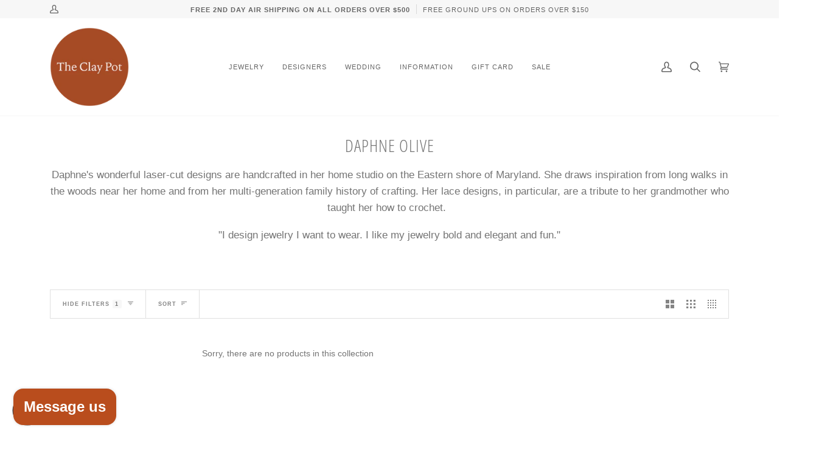

--- FILE ---
content_type: text/html; charset=utf-8
request_url: https://www.clay-pot.com/collections/daphne-olive/garnet
body_size: 32064
content:
<!doctype html>
<html class="no-js" lang="en">
<head>
  
  <script src="https://cdncozyantitheft.addons.business/js/script_tags/clay-pot-jewelry/lWepoTkCXDN0j7oGYS6BVCpwPQRsbdpv.js?shop=clay-pot-jewelry.myshopify.com" type="text/javascript"></script>
  <!-- Google Tag Manager -->
<script>(function(w,d,s,l,i){w[l]=w[l]||[];w[l].push({'gtm.start':
new Date().getTime(),event:'gtm.js'});var f=d.getElementsByTagName(s)[0],
j=d.createElement(s),dl=l!='dataLayer'?'&l='+l:'';j.async=true;j.src=
'https://www.googletagmanager.com/gtm.js?id='+i+dl;f.parentNode.insertBefore(j,f);
})(window,document,'script','dataLayer','GTM-W9SWTLZ');</script>
<!-- End Google Tag Manager -->
  
<meta name="google-site-verification" content="nk81gYWDhTh2TBJFTCW0WNJD9jpI4a4emxGQyPabj1c" />
  
  <meta charset="utf-8">
  <meta http-equiv="X-UA-Compatible" content="IE=edge,chrome=1">
  <meta name="viewport" content="width=device-width,initial-scale=1">
  <meta name="theme-color" content="#585e71"><link rel="canonical" href="https://www.clay-pot.com/collections/daphne-olive/garnet"><!-- ======================= Pipeline Theme V5.0.2 ========================= -->

  <link rel="preconnect" href="https://cdn.shopify.com" crossorigin>
  <link rel="preconnect" href="https://fonts.shopify.com" crossorigin>
  <link rel="preconnect" href="https://monorail-edge.shopifysvc.com" crossorigin>


  <link rel="preload" href="//www.clay-pot.com/cdn/shop/t/15/assets/lazysizes.js?v=111431644619468174291632169680" as="script">
  <link rel="preload" href="//www.clay-pot.com/cdn/shop/t/15/assets/vendor.js?v=137716196904437009191632169685" as="script">
  <link rel="preload" href="//www.clay-pot.com/cdn/shop/t/15/assets/theme.js?v=77856187571631551301644620928" as="script">
  <link rel="preload" href="//www.clay-pot.com/cdn/shop/t/15/assets/theme.css?v=59262428228839735961632169683" as="style"><link rel="shortcut icon" href="//www.clay-pot.com/cdn/shop/files/The_Clay_Pot_FLA_32x32.png?v=1763125079" type="image/png"><!-- Title and description ================================================ -->
  
  <title>
    
    Daphne Olive
 &ndash; Tagged &quot;Garnet&quot;&ndash; The Clay Pot

  </title><meta name="description" content="Daphne&#39;s wonderful laser-cut designs are handcrafted in her home studio on the Eastern shore of Maryland. She draws inspiration from long walks in the woods near her home and from her multi-generation family history of crafting. Her lace designs, in particular, are a tribute to her grandmother who taught her how to cro"><!-- /snippets/social-meta-tags.liquid --><meta property="og:site_name" content="The Clay Pot">
<meta property="og:url" content="https://www.clay-pot.com/collections/daphne-olive/garnet">
<meta property="og:title" content="Daphne Olive">
<meta property="og:type" content="website">
<meta property="og:description" content="Daphne&#39;s wonderful laser-cut designs are handcrafted in her home studio on the Eastern shore of Maryland. She draws inspiration from long walks in the woods near her home and from her multi-generation family history of crafting. Her lace designs, in particular, are a tribute to her grandmother who taught her how to cro">


<meta name="twitter:site" content="@">
<meta name="twitter:card" content="summary_large_image">
<meta name="twitter:title" content="Daphne Olive">
<meta name="twitter:description" content="Daphne&#39;s wonderful laser-cut designs are handcrafted in her home studio on the Eastern shore of Maryland. She draws inspiration from long walks in the woods near her home and from her multi-generation family history of crafting. Her lace designs, in particular, are a tribute to her grandmother who taught her how to cro">
<!-- CSS ================================================================== -->
  
  <link href="//www.clay-pot.com/cdn/shop/t/15/assets/font-settings.css?v=35382734512456612981762809478" rel="stylesheet" type="text/css" media="all" />

  
<style data-shopify>

:root {
/* ================ Product video ================ */

---color_video_bg: #f2f2f2;


/* ================ Color Variables ================ */

/* === Backgrounds ===*/
---color-bg: #ffffff;
---color-bg-accent: #f7f7f7;

/* === Text colors ===*/
---color-text-dark: #656565;
---color-text: #747474;
---color-text-light: #848484;

/* === Bright color ===*/
---color-primary: #a74b26;
---color-primary-hover: #722b0e;
---color-primary-fade: rgba(167, 75, 38, 0.05);
---color-primary-fade-hover: rgba(167, 75, 38, 0.1);---color-primary-opposite: #ffffff;

/* === Secondary/link Color ===*/
---color-secondary: #585e71;
---color-secondary-hover: #2d354f;
---color-secondary-fade: rgba(88, 94, 113, 0.05);
---color-secondary-fade-hover: rgba(88, 94, 113, 0.1);---color-secondary-opposite: #ffffff;

/* === Shades of grey ===*/
---color-a5:  rgba(101, 101, 101, 0.05);
---color-a10: rgba(101, 101, 101, 0.1);
---color-a20: rgba(101, 101, 101, 0.2);
---color-a35: rgba(101, 101, 101, 0.35);
---color-a50: rgba(101, 101, 101, 0.5);
---color-a80: rgba(101, 101, 101, 0.8);
---color-a90: rgba(101, 101, 101, 0.9);
---color-a95: rgba(101, 101, 101, 0.95);


/* ================ Inverted Color Variables ================ */

---inverse-bg: #2e3438;
---inverse-bg-accent: #222324;

/* === Text colors ===*/
---inverse-text-dark: #eeefef;
---inverse-text: #e2e3e3;
---inverse-text-light: #ffffff;

/* === Bright color ===*/
---inverse-primary: #b94d1d;
---inverse-primary-hover: #812e08;
---inverse-primary-fade: rgba(185, 77, 29, 0.05);
---inverse-primary-fade-hover: rgba(185, 77, 29, 0.1);---inverse-primary-opposite: #ffffff;


/* === Second Color ===*/
---inverse-secondary: #c6dae5;
---inverse-secondary-hover: #86bcd9;
---inverse-secondary-fade: rgba(198, 218, 229, 0.05);
---inverse-secondary-fade-hover: rgba(198, 218, 229, 0.1);---inverse-secondary-opposite: #000000;


/* === Shades of grey ===*/
---inverse-a5:  rgba(255, 255, 255, 0.05);
---inverse-a10: rgba(255, 255, 255, 0.1);
---inverse-a20: rgba(255, 255, 255, 0.2);
---inverse-a35: rgba(255, 255, 255, 0.3);
---inverse-a80: rgba(255, 255, 255, 0.8);
---inverse-a90: rgba(255, 255, 255, 0.9);
---inverse-a95: rgba(255, 255, 255, 0.95);


/* === Account Bar ===*/
---color-announcement-bg: #f7f7f7;
---color-announcement-text: #656565;

/* === Nav and dropdown link background ===*/
---color-nav: #ffffff;
---color-nav-text: #656565;
---color-nav-border: #f7f7f7;
---color-nav-a10: rgba(101, 101, 101, 0.1);
---color-nav-a50: rgba(101, 101, 101, 0.5);

/* === Site Footer ===*/
---color-footer-bg: #ffffff;
---color-footer-text: #656565;
---color-footer-a5: rgba(101, 101, 101, 0.05);
---color-footer-a15: rgba(101, 101, 101, 0.15);
---color-footer-a90: rgba(101, 101, 101, 0.9);

/* === Products ===*/
---color-bg-product: #ffffff;


/* === disabled form colors ===*/
---color-disabled-bg: #f0f0f0;
---color-disabled-text: #c9c9c9;

---inverse-disabled-bg: #43484c;
---inverse-disabled-text: #777b7e;

/* === Gallery padding === */
---gallery-padding: 32px;

/* === Button Radius === */
---button-radius: 3px;


/* ================ Typography ================ */

---font-stack-body: "system_ui", -apple-system, 'Segoe UI', Roboto, 'Helvetica Neue', 'Noto Sans', 'Liberation Sans', Arial, sans-serif, 'Apple Color Emoji', 'Segoe UI Emoji', 'Segoe UI Symbol', 'Noto Color Emoji';
---font-style-body: normal;
---font-weight-body: 400;
---font-weight-body-bold: 700;
---font-adjust-body: 1.0;

---font-stack-heading: "Open Sans Condensed", sans-serif;
---font-style-heading: normal;
---font-weight-heading: 300;
---font-weight-heading-bold: 400;
---font-adjust-heading: 0.9;

  ---font-heading-space: 1px;
  ---font-heading-caps: uppercase;

---font-stack-accent: "system_ui", sans-serif;
---font-style-accent: normal;
---font-weight-accent: 400;
---font-weight-accent-bold: 700;
---font-adjust-accent: 0.95;

---ico-select: url('//www.clay-pot.com/cdn/shop/t/15/assets/ico-select.svg?v=161322774361156881761632169701');

---url-zoom: url('//www.clay-pot.com/cdn/shop/t/15/assets/cursor-zoom.svg?v=137651134409869370111632169701');
---url-zoom-2x: url('//www.clay-pot.com/cdn/shop/t/15/assets/cursor-zoom-2x.svg?v=165871132870721948791632169701');

}

</style>

  <link href="//www.clay-pot.com/cdn/shop/t/15/assets/theme.css?v=59262428228839735961632169683" rel="stylesheet" type="text/css" media="all" />

  <script>
    document.documentElement.className = document.documentElement.className.replace('no-js', 'js');
    var theme = {
      routes: {
        product_recommendations_url: '/recommendations/products',
        root_url: '/'
      },
      assets: {
        photoswipe: '//www.clay-pot.com/cdn/shop/t/15/assets/photoswipe.js?v=40053551279037104431632169681',
        smoothscroll: '//www.clay-pot.com/cdn/shop/t/15/assets/smoothscroll.js?v=37906625415260927261632169681',
        swatches: '//www.clay-pot.com/cdn/shop/t/15/assets/swatches.json?v=3018878033003485901632169682',
        base: "//www.clay-pot.com/cdn/shop/t/15/assets/"
      },
      strings: {
        swatchesKey: "Color, Colour",     
        addToCart: "Add to Cart",
        soldOut: "Sold Out",
        unavailable: "Unavailable",
        unitPrice: "Unit price",
        unitPriceSeparator: "per",        
        stockout: "All available stock is in cart"
      },
      settings: {
        swatches_enable: true
      },
      info: {
        name: 'pipeline'
      },
      moneyFormat: "${{amount}}",
      version: '5.0.2'
    }
  </script><!-- Theme Javascript ============================================================== -->
  <script src="//www.clay-pot.com/cdn/shop/t/15/assets/lazysizes.js?v=111431644619468174291632169680" async="async"></script>
  <script src="//www.clay-pot.com/cdn/shop/t/15/assets/vendor.js?v=137716196904437009191632169685" defer="defer"></script>
  <script src="//www.clay-pot.com/cdn/shop/t/15/assets/theme.js?v=77856187571631551301644620928" defer="defer"></script>

  <script type="text/javascript">
    if (window.MSInputMethodContext && document.documentMode) {
      var scripts = document.getElementsByTagName('script')[0];
      var polyfill = document.createElement("script");
      polyfill.defer = true;
      polyfill.src = "//www.clay-pot.com/cdn/shop/t/15/assets/ie11.js?v=144489047535103983231632169679";

      scripts.parentNode.insertBefore(polyfill, scripts);
    }
  </script>

  <!-- Shopify app scripts =========================================================== -->
  <script>window.performance && window.performance.mark && window.performance.mark('shopify.content_for_header.start');</script><meta name="google-site-verification" content="UHTQx9JDAfTKKZ-oub2sJBEKcxUJXMBwtzwZVbgnUX0">
<meta name="google-site-verification" content="nk81gYWDhTh2TBJFTCW0WNJD9jpI4a4emxGQyPabj1c">
<meta name="facebook-domain-verification" content="nnafnix8uhmc13ets35w84s3xwt3ar">
<meta id="shopify-digital-wallet" name="shopify-digital-wallet" content="/5019369543/digital_wallets/dialog">
<meta name="shopify-checkout-api-token" content="746e86d297c437351b59c9ab44a292b2">
<link rel="alternate" type="application/atom+xml" title="Feed" href="/collections/daphne-olive/garnet.atom" />
<link rel="alternate" type="application/json+oembed" href="https://www.clay-pot.com/collections/daphne-olive/garnet.oembed">
<script async="async" src="/checkouts/internal/preloads.js?locale=en-US"></script>
<link rel="preconnect" href="https://shop.app" crossorigin="anonymous">
<script async="async" src="https://shop.app/checkouts/internal/preloads.js?locale=en-US&shop_id=5019369543" crossorigin="anonymous"></script>
<script id="apple-pay-shop-capabilities" type="application/json">{"shopId":5019369543,"countryCode":"US","currencyCode":"USD","merchantCapabilities":["supports3DS"],"merchantId":"gid:\/\/shopify\/Shop\/5019369543","merchantName":"The Clay Pot","requiredBillingContactFields":["postalAddress","email","phone"],"requiredShippingContactFields":["postalAddress","email","phone"],"shippingType":"shipping","supportedNetworks":["visa","masterCard","amex","discover","elo","jcb"],"total":{"type":"pending","label":"The Clay Pot","amount":"1.00"},"shopifyPaymentsEnabled":true,"supportsSubscriptions":true}</script>
<script id="shopify-features" type="application/json">{"accessToken":"746e86d297c437351b59c9ab44a292b2","betas":["rich-media-storefront-analytics"],"domain":"www.clay-pot.com","predictiveSearch":true,"shopId":5019369543,"locale":"en"}</script>
<script>var Shopify = Shopify || {};
Shopify.shop = "clay-pot-jewelry.myshopify.com";
Shopify.locale = "en";
Shopify.currency = {"active":"USD","rate":"1.0"};
Shopify.country = "US";
Shopify.theme = {"name":"Pipeline with Installments message","id":120523325511,"schema_name":"Pipeline","schema_version":"5.0.2","theme_store_id":739,"role":"main"};
Shopify.theme.handle = "null";
Shopify.theme.style = {"id":null,"handle":null};
Shopify.cdnHost = "www.clay-pot.com/cdn";
Shopify.routes = Shopify.routes || {};
Shopify.routes.root = "/";</script>
<script type="module">!function(o){(o.Shopify=o.Shopify||{}).modules=!0}(window);</script>
<script>!function(o){function n(){var o=[];function n(){o.push(Array.prototype.slice.apply(arguments))}return n.q=o,n}var t=o.Shopify=o.Shopify||{};t.loadFeatures=n(),t.autoloadFeatures=n()}(window);</script>
<script>
  window.ShopifyPay = window.ShopifyPay || {};
  window.ShopifyPay.apiHost = "shop.app\/pay";
  window.ShopifyPay.redirectState = null;
</script>
<script id="shop-js-analytics" type="application/json">{"pageType":"collection"}</script>
<script defer="defer" async type="module" src="//www.clay-pot.com/cdn/shopifycloud/shop-js/modules/v2/client.init-shop-cart-sync_C5BV16lS.en.esm.js"></script>
<script defer="defer" async type="module" src="//www.clay-pot.com/cdn/shopifycloud/shop-js/modules/v2/chunk.common_CygWptCX.esm.js"></script>
<script type="module">
  await import("//www.clay-pot.com/cdn/shopifycloud/shop-js/modules/v2/client.init-shop-cart-sync_C5BV16lS.en.esm.js");
await import("//www.clay-pot.com/cdn/shopifycloud/shop-js/modules/v2/chunk.common_CygWptCX.esm.js");

  window.Shopify.SignInWithShop?.initShopCartSync?.({"fedCMEnabled":true,"windoidEnabled":true});

</script>
<script>
  window.Shopify = window.Shopify || {};
  if (!window.Shopify.featureAssets) window.Shopify.featureAssets = {};
  window.Shopify.featureAssets['shop-js'] = {"shop-cart-sync":["modules/v2/client.shop-cart-sync_ZFArdW7E.en.esm.js","modules/v2/chunk.common_CygWptCX.esm.js"],"init-fed-cm":["modules/v2/client.init-fed-cm_CmiC4vf6.en.esm.js","modules/v2/chunk.common_CygWptCX.esm.js"],"shop-button":["modules/v2/client.shop-button_tlx5R9nI.en.esm.js","modules/v2/chunk.common_CygWptCX.esm.js"],"shop-cash-offers":["modules/v2/client.shop-cash-offers_DOA2yAJr.en.esm.js","modules/v2/chunk.common_CygWptCX.esm.js","modules/v2/chunk.modal_D71HUcav.esm.js"],"init-windoid":["modules/v2/client.init-windoid_sURxWdc1.en.esm.js","modules/v2/chunk.common_CygWptCX.esm.js"],"shop-toast-manager":["modules/v2/client.shop-toast-manager_ClPi3nE9.en.esm.js","modules/v2/chunk.common_CygWptCX.esm.js"],"init-shop-email-lookup-coordinator":["modules/v2/client.init-shop-email-lookup-coordinator_B8hsDcYM.en.esm.js","modules/v2/chunk.common_CygWptCX.esm.js"],"init-shop-cart-sync":["modules/v2/client.init-shop-cart-sync_C5BV16lS.en.esm.js","modules/v2/chunk.common_CygWptCX.esm.js"],"avatar":["modules/v2/client.avatar_BTnouDA3.en.esm.js"],"pay-button":["modules/v2/client.pay-button_FdsNuTd3.en.esm.js","modules/v2/chunk.common_CygWptCX.esm.js"],"init-customer-accounts":["modules/v2/client.init-customer-accounts_DxDtT_ad.en.esm.js","modules/v2/client.shop-login-button_C5VAVYt1.en.esm.js","modules/v2/chunk.common_CygWptCX.esm.js","modules/v2/chunk.modal_D71HUcav.esm.js"],"init-shop-for-new-customer-accounts":["modules/v2/client.init-shop-for-new-customer-accounts_ChsxoAhi.en.esm.js","modules/v2/client.shop-login-button_C5VAVYt1.en.esm.js","modules/v2/chunk.common_CygWptCX.esm.js","modules/v2/chunk.modal_D71HUcav.esm.js"],"shop-login-button":["modules/v2/client.shop-login-button_C5VAVYt1.en.esm.js","modules/v2/chunk.common_CygWptCX.esm.js","modules/v2/chunk.modal_D71HUcav.esm.js"],"init-customer-accounts-sign-up":["modules/v2/client.init-customer-accounts-sign-up_CPSyQ0Tj.en.esm.js","modules/v2/client.shop-login-button_C5VAVYt1.en.esm.js","modules/v2/chunk.common_CygWptCX.esm.js","modules/v2/chunk.modal_D71HUcav.esm.js"],"shop-follow-button":["modules/v2/client.shop-follow-button_Cva4Ekp9.en.esm.js","modules/v2/chunk.common_CygWptCX.esm.js","modules/v2/chunk.modal_D71HUcav.esm.js"],"checkout-modal":["modules/v2/client.checkout-modal_BPM8l0SH.en.esm.js","modules/v2/chunk.common_CygWptCX.esm.js","modules/v2/chunk.modal_D71HUcav.esm.js"],"lead-capture":["modules/v2/client.lead-capture_Bi8yE_yS.en.esm.js","modules/v2/chunk.common_CygWptCX.esm.js","modules/v2/chunk.modal_D71HUcav.esm.js"],"shop-login":["modules/v2/client.shop-login_D6lNrXab.en.esm.js","modules/v2/chunk.common_CygWptCX.esm.js","modules/v2/chunk.modal_D71HUcav.esm.js"],"payment-terms":["modules/v2/client.payment-terms_CZxnsJam.en.esm.js","modules/v2/chunk.common_CygWptCX.esm.js","modules/v2/chunk.modal_D71HUcav.esm.js"]};
</script>
<script>(function() {
  var isLoaded = false;
  function asyncLoad() {
    if (isLoaded) return;
    isLoaded = true;
    var urls = ["https:\/\/egw-app.herokuapp.com\/get_script\/ed0a0740a8f311eba44aae9ee479d64e.js?v=967963\u0026shop=clay-pot-jewelry.myshopify.com","https:\/\/cdn.shopify.com\/s\/files\/1\/0050\/1936\/9543\/t\/15\/assets\/affirmShopify.js?v=1644334414\u0026shop=clay-pot-jewelry.myshopify.com","https:\/\/cdncozyantitheft.addons.business\/js\/script_tags\/clay-pot-jewelry\/UymY8nmco6proKF3vyx1lTT51IAXzbYX.js?shop=clay-pot-jewelry.myshopify.com"];
    for (var i = 0; i < urls.length; i++) {
      var s = document.createElement('script');
      s.type = 'text/javascript';
      s.async = true;
      s.src = urls[i];
      var x = document.getElementsByTagName('script')[0];
      x.parentNode.insertBefore(s, x);
    }
  };
  if(window.attachEvent) {
    window.attachEvent('onload', asyncLoad);
  } else {
    window.addEventListener('load', asyncLoad, false);
  }
})();</script>
<script id="__st">var __st={"a":5019369543,"offset":-18000,"reqid":"60152534-0590-4848-a7ea-0a754ce5ea73-1768808157","pageurl":"www.clay-pot.com\/collections\/daphne-olive\/garnet","u":"d21eb98e17ac","p":"collection","rtyp":"collection","rid":165356994631};</script>
<script>window.ShopifyPaypalV4VisibilityTracking = true;</script>
<script id="captcha-bootstrap">!function(){'use strict';const t='contact',e='account',n='new_comment',o=[[t,t],['blogs',n],['comments',n],[t,'customer']],c=[[e,'customer_login'],[e,'guest_login'],[e,'recover_customer_password'],[e,'create_customer']],r=t=>t.map((([t,e])=>`form[action*='/${t}']:not([data-nocaptcha='true']) input[name='form_type'][value='${e}']`)).join(','),a=t=>()=>t?[...document.querySelectorAll(t)].map((t=>t.form)):[];function s(){const t=[...o],e=r(t);return a(e)}const i='password',u='form_key',d=['recaptcha-v3-token','g-recaptcha-response','h-captcha-response',i],f=()=>{try{return window.sessionStorage}catch{return}},m='__shopify_v',_=t=>t.elements[u];function p(t,e,n=!1){try{const o=window.sessionStorage,c=JSON.parse(o.getItem(e)),{data:r}=function(t){const{data:e,action:n}=t;return t[m]||n?{data:e,action:n}:{data:t,action:n}}(c);for(const[e,n]of Object.entries(r))t.elements[e]&&(t.elements[e].value=n);n&&o.removeItem(e)}catch(o){console.error('form repopulation failed',{error:o})}}const l='form_type',E='cptcha';function T(t){t.dataset[E]=!0}const w=window,h=w.document,L='Shopify',v='ce_forms',y='captcha';let A=!1;((t,e)=>{const n=(g='f06e6c50-85a8-45c8-87d0-21a2b65856fe',I='https://cdn.shopify.com/shopifycloud/storefront-forms-hcaptcha/ce_storefront_forms_captcha_hcaptcha.v1.5.2.iife.js',D={infoText:'Protected by hCaptcha',privacyText:'Privacy',termsText:'Terms'},(t,e,n)=>{const o=w[L][v],c=o.bindForm;if(c)return c(t,g,e,D).then(n);var r;o.q.push([[t,g,e,D],n]),r=I,A||(h.body.append(Object.assign(h.createElement('script'),{id:'captcha-provider',async:!0,src:r})),A=!0)});var g,I,D;w[L]=w[L]||{},w[L][v]=w[L][v]||{},w[L][v].q=[],w[L][y]=w[L][y]||{},w[L][y].protect=function(t,e){n(t,void 0,e),T(t)},Object.freeze(w[L][y]),function(t,e,n,w,h,L){const[v,y,A,g]=function(t,e,n){const i=e?o:[],u=t?c:[],d=[...i,...u],f=r(d),m=r(i),_=r(d.filter((([t,e])=>n.includes(e))));return[a(f),a(m),a(_),s()]}(w,h,L),I=t=>{const e=t.target;return e instanceof HTMLFormElement?e:e&&e.form},D=t=>v().includes(t);t.addEventListener('submit',(t=>{const e=I(t);if(!e)return;const n=D(e)&&!e.dataset.hcaptchaBound&&!e.dataset.recaptchaBound,o=_(e),c=g().includes(e)&&(!o||!o.value);(n||c)&&t.preventDefault(),c&&!n&&(function(t){try{if(!f())return;!function(t){const e=f();if(!e)return;const n=_(t);if(!n)return;const o=n.value;o&&e.removeItem(o)}(t);const e=Array.from(Array(32),(()=>Math.random().toString(36)[2])).join('');!function(t,e){_(t)||t.append(Object.assign(document.createElement('input'),{type:'hidden',name:u})),t.elements[u].value=e}(t,e),function(t,e){const n=f();if(!n)return;const o=[...t.querySelectorAll(`input[type='${i}']`)].map((({name:t})=>t)),c=[...d,...o],r={};for(const[a,s]of new FormData(t).entries())c.includes(a)||(r[a]=s);n.setItem(e,JSON.stringify({[m]:1,action:t.action,data:r}))}(t,e)}catch(e){console.error('failed to persist form',e)}}(e),e.submit())}));const S=(t,e)=>{t&&!t.dataset[E]&&(n(t,e.some((e=>e===t))),T(t))};for(const o of['focusin','change'])t.addEventListener(o,(t=>{const e=I(t);D(e)&&S(e,y())}));const B=e.get('form_key'),M=e.get(l),P=B&&M;t.addEventListener('DOMContentLoaded',(()=>{const t=y();if(P)for(const e of t)e.elements[l].value===M&&p(e,B);[...new Set([...A(),...v().filter((t=>'true'===t.dataset.shopifyCaptcha))])].forEach((e=>S(e,t)))}))}(h,new URLSearchParams(w.location.search),n,t,e,['guest_login'])})(!0,!0)}();</script>
<script integrity="sha256-4kQ18oKyAcykRKYeNunJcIwy7WH5gtpwJnB7kiuLZ1E=" data-source-attribution="shopify.loadfeatures" defer="defer" src="//www.clay-pot.com/cdn/shopifycloud/storefront/assets/storefront/load_feature-a0a9edcb.js" crossorigin="anonymous"></script>
<script crossorigin="anonymous" defer="defer" src="//www.clay-pot.com/cdn/shopifycloud/storefront/assets/shopify_pay/storefront-65b4c6d7.js?v=20250812"></script>
<script data-source-attribution="shopify.dynamic_checkout.dynamic.init">var Shopify=Shopify||{};Shopify.PaymentButton=Shopify.PaymentButton||{isStorefrontPortableWallets:!0,init:function(){window.Shopify.PaymentButton.init=function(){};var t=document.createElement("script");t.src="https://www.clay-pot.com/cdn/shopifycloud/portable-wallets/latest/portable-wallets.en.js",t.type="module",document.head.appendChild(t)}};
</script>
<script data-source-attribution="shopify.dynamic_checkout.buyer_consent">
  function portableWalletsHideBuyerConsent(e){var t=document.getElementById("shopify-buyer-consent"),n=document.getElementById("shopify-subscription-policy-button");t&&n&&(t.classList.add("hidden"),t.setAttribute("aria-hidden","true"),n.removeEventListener("click",e))}function portableWalletsShowBuyerConsent(e){var t=document.getElementById("shopify-buyer-consent"),n=document.getElementById("shopify-subscription-policy-button");t&&n&&(t.classList.remove("hidden"),t.removeAttribute("aria-hidden"),n.addEventListener("click",e))}window.Shopify?.PaymentButton&&(window.Shopify.PaymentButton.hideBuyerConsent=portableWalletsHideBuyerConsent,window.Shopify.PaymentButton.showBuyerConsent=portableWalletsShowBuyerConsent);
</script>
<script data-source-attribution="shopify.dynamic_checkout.cart.bootstrap">document.addEventListener("DOMContentLoaded",(function(){function t(){return document.querySelector("shopify-accelerated-checkout-cart, shopify-accelerated-checkout")}if(t())Shopify.PaymentButton.init();else{new MutationObserver((function(e,n){t()&&(Shopify.PaymentButton.init(),n.disconnect())})).observe(document.body,{childList:!0,subtree:!0})}}));
</script>
<script id='scb4127' type='text/javascript' async='' src='https://www.clay-pot.com/cdn/shopifycloud/privacy-banner/storefront-banner.js'></script><link id="shopify-accelerated-checkout-styles" rel="stylesheet" media="screen" href="https://www.clay-pot.com/cdn/shopifycloud/portable-wallets/latest/accelerated-checkout-backwards-compat.css" crossorigin="anonymous">
<style id="shopify-accelerated-checkout-cart">
        #shopify-buyer-consent {
  margin-top: 1em;
  display: inline-block;
  width: 100%;
}

#shopify-buyer-consent.hidden {
  display: none;
}

#shopify-subscription-policy-button {
  background: none;
  border: none;
  padding: 0;
  text-decoration: underline;
  font-size: inherit;
  cursor: pointer;
}

#shopify-subscription-policy-button::before {
  box-shadow: none;
}

      </style>

<script>window.performance && window.performance.mark && window.performance.mark('shopify.content_for_header.end');</script>

  <!-- Klaviyo onsite script -->
  <script async src="https://static.klaviyo.com/onsite/js/klaviyo.js?company_id=WP67dA"></script>
  <!-- any existing meta / scripts here -->

  <link rel="preload"
        as="image"
        fetchpriority="high"
        href="https://www.clay-pot.com/cdn/shop/files/0129_Tara-Silberberg__Tanya-Malott_720x.jpg?v=1763561666">

<!-- BEGIN app block: shopify://apps/gsc-instagram-feed/blocks/embed/96970b1b-b770-454f-b16b-51f47e1aa4ed --><script>
  try {
    window.GSC_INSTAFEED_WIDGETS = []
  } catch (e) {
    console.log(e);
  }
</script>


<!-- END app block --><!-- BEGIN app block: shopify://apps/super-gift-options/blocks/app-embed/d9b137c5-9d50-4342-a6ed-bbb1ebfb63ce -->
<script async src="https://app.supergiftoptions.com/get_script/?shop_url=clay-pot-jewelry.myshopify.com"></script>


<!-- END app block --><!-- BEGIN app block: shopify://apps/cozy-antitheft/blocks/Cozy_Antitheft_Script_1.0.0/a34a1874-f183-4394-8a9a-1e3f3275f1a7 --><script src="https://cozyantitheft.addons.business/js/script_tags/clay-pot-jewelry/default/protect.js?shop=clay-pot-jewelry.myshopify.com" async type="text/javascript"></script>


<!-- END app block --><!-- BEGIN app block: shopify://apps/klaviyo-email-marketing-sms/blocks/klaviyo-onsite-embed/2632fe16-c075-4321-a88b-50b567f42507 -->












  <script async src="https://static.klaviyo.com/onsite/js/R69mmJ/klaviyo.js?company_id=R69mmJ"></script>
  <script>!function(){if(!window.klaviyo){window._klOnsite=window._klOnsite||[];try{window.klaviyo=new Proxy({},{get:function(n,i){return"push"===i?function(){var n;(n=window._klOnsite).push.apply(n,arguments)}:function(){for(var n=arguments.length,o=new Array(n),w=0;w<n;w++)o[w]=arguments[w];var t="function"==typeof o[o.length-1]?o.pop():void 0,e=new Promise((function(n){window._klOnsite.push([i].concat(o,[function(i){t&&t(i),n(i)}]))}));return e}}})}catch(n){window.klaviyo=window.klaviyo||[],window.klaviyo.push=function(){var n;(n=window._klOnsite).push.apply(n,arguments)}}}}();</script>

  




  <script>
    window.klaviyoReviewsProductDesignMode = false
  </script>







<!-- END app block --><script src="https://cdn.shopify.com/extensions/0199e776-da15-7f04-8431-019361815ca9/instafeed-app-root-44/assets/gsc-instafeed-widget.js" type="text/javascript" defer="defer"></script>
<script src="https://cdn.shopify.com/extensions/7bc9bb47-adfa-4267-963e-cadee5096caf/inbox-1252/assets/inbox-chat-loader.js" type="text/javascript" defer="defer"></script>
<meta property="og:image" content="https://cdn.shopify.com/s/files/1/0050/1936/9543/collections/3403ef282efe183043fe348b89608f3f.jpg?v=1661452792" />
<meta property="og:image:secure_url" content="https://cdn.shopify.com/s/files/1/0050/1936/9543/collections/3403ef282efe183043fe348b89608f3f.jpg?v=1661452792" />
<meta property="og:image:width" content="881" />
<meta property="og:image:height" content="881" />
<meta property="og:image:alt" content="Daphne Olive - The Clay Pot" />
<link href="https://monorail-edge.shopifysvc.com" rel="dns-prefetch">
<script>(function(){if ("sendBeacon" in navigator && "performance" in window) {try {var session_token_from_headers = performance.getEntriesByType('navigation')[0].serverTiming.find(x => x.name == '_s').description;} catch {var session_token_from_headers = undefined;}var session_cookie_matches = document.cookie.match(/_shopify_s=([^;]*)/);var session_token_from_cookie = session_cookie_matches && session_cookie_matches.length === 2 ? session_cookie_matches[1] : "";var session_token = session_token_from_headers || session_token_from_cookie || "";function handle_abandonment_event(e) {var entries = performance.getEntries().filter(function(entry) {return /monorail-edge.shopifysvc.com/.test(entry.name);});if (!window.abandonment_tracked && entries.length === 0) {window.abandonment_tracked = true;var currentMs = Date.now();var navigation_start = performance.timing.navigationStart;var payload = {shop_id: 5019369543,url: window.location.href,navigation_start,duration: currentMs - navigation_start,session_token,page_type: "collection"};window.navigator.sendBeacon("https://monorail-edge.shopifysvc.com/v1/produce", JSON.stringify({schema_id: "online_store_buyer_site_abandonment/1.1",payload: payload,metadata: {event_created_at_ms: currentMs,event_sent_at_ms: currentMs}}));}}window.addEventListener('pagehide', handle_abandonment_event);}}());</script>
<script id="web-pixels-manager-setup">(function e(e,d,r,n,o){if(void 0===o&&(o={}),!Boolean(null===(a=null===(i=window.Shopify)||void 0===i?void 0:i.analytics)||void 0===a?void 0:a.replayQueue)){var i,a;window.Shopify=window.Shopify||{};var t=window.Shopify;t.analytics=t.analytics||{};var s=t.analytics;s.replayQueue=[],s.publish=function(e,d,r){return s.replayQueue.push([e,d,r]),!0};try{self.performance.mark("wpm:start")}catch(e){}var l=function(){var e={modern:/Edge?\/(1{2}[4-9]|1[2-9]\d|[2-9]\d{2}|\d{4,})\.\d+(\.\d+|)|Firefox\/(1{2}[4-9]|1[2-9]\d|[2-9]\d{2}|\d{4,})\.\d+(\.\d+|)|Chrom(ium|e)\/(9{2}|\d{3,})\.\d+(\.\d+|)|(Maci|X1{2}).+ Version\/(15\.\d+|(1[6-9]|[2-9]\d|\d{3,})\.\d+)([,.]\d+|)( \(\w+\)|)( Mobile\/\w+|) Safari\/|Chrome.+OPR\/(9{2}|\d{3,})\.\d+\.\d+|(CPU[ +]OS|iPhone[ +]OS|CPU[ +]iPhone|CPU IPhone OS|CPU iPad OS)[ +]+(15[._]\d+|(1[6-9]|[2-9]\d|\d{3,})[._]\d+)([._]\d+|)|Android:?[ /-](13[3-9]|1[4-9]\d|[2-9]\d{2}|\d{4,})(\.\d+|)(\.\d+|)|Android.+Firefox\/(13[5-9]|1[4-9]\d|[2-9]\d{2}|\d{4,})\.\d+(\.\d+|)|Android.+Chrom(ium|e)\/(13[3-9]|1[4-9]\d|[2-9]\d{2}|\d{4,})\.\d+(\.\d+|)|SamsungBrowser\/([2-9]\d|\d{3,})\.\d+/,legacy:/Edge?\/(1[6-9]|[2-9]\d|\d{3,})\.\d+(\.\d+|)|Firefox\/(5[4-9]|[6-9]\d|\d{3,})\.\d+(\.\d+|)|Chrom(ium|e)\/(5[1-9]|[6-9]\d|\d{3,})\.\d+(\.\d+|)([\d.]+$|.*Safari\/(?![\d.]+ Edge\/[\d.]+$))|(Maci|X1{2}).+ Version\/(10\.\d+|(1[1-9]|[2-9]\d|\d{3,})\.\d+)([,.]\d+|)( \(\w+\)|)( Mobile\/\w+|) Safari\/|Chrome.+OPR\/(3[89]|[4-9]\d|\d{3,})\.\d+\.\d+|(CPU[ +]OS|iPhone[ +]OS|CPU[ +]iPhone|CPU IPhone OS|CPU iPad OS)[ +]+(10[._]\d+|(1[1-9]|[2-9]\d|\d{3,})[._]\d+)([._]\d+|)|Android:?[ /-](13[3-9]|1[4-9]\d|[2-9]\d{2}|\d{4,})(\.\d+|)(\.\d+|)|Mobile Safari.+OPR\/([89]\d|\d{3,})\.\d+\.\d+|Android.+Firefox\/(13[5-9]|1[4-9]\d|[2-9]\d{2}|\d{4,})\.\d+(\.\d+|)|Android.+Chrom(ium|e)\/(13[3-9]|1[4-9]\d|[2-9]\d{2}|\d{4,})\.\d+(\.\d+|)|Android.+(UC? ?Browser|UCWEB|U3)[ /]?(15\.([5-9]|\d{2,})|(1[6-9]|[2-9]\d|\d{3,})\.\d+)\.\d+|SamsungBrowser\/(5\.\d+|([6-9]|\d{2,})\.\d+)|Android.+MQ{2}Browser\/(14(\.(9|\d{2,})|)|(1[5-9]|[2-9]\d|\d{3,})(\.\d+|))(\.\d+|)|K[Aa][Ii]OS\/(3\.\d+|([4-9]|\d{2,})\.\d+)(\.\d+|)/},d=e.modern,r=e.legacy,n=navigator.userAgent;return n.match(d)?"modern":n.match(r)?"legacy":"unknown"}(),u="modern"===l?"modern":"legacy",c=(null!=n?n:{modern:"",legacy:""})[u],f=function(e){return[e.baseUrl,"/wpm","/b",e.hashVersion,"modern"===e.buildTarget?"m":"l",".js"].join("")}({baseUrl:d,hashVersion:r,buildTarget:u}),m=function(e){var d=e.version,r=e.bundleTarget,n=e.surface,o=e.pageUrl,i=e.monorailEndpoint;return{emit:function(e){var a=e.status,t=e.errorMsg,s=(new Date).getTime(),l=JSON.stringify({metadata:{event_sent_at_ms:s},events:[{schema_id:"web_pixels_manager_load/3.1",payload:{version:d,bundle_target:r,page_url:o,status:a,surface:n,error_msg:t},metadata:{event_created_at_ms:s}}]});if(!i)return console&&console.warn&&console.warn("[Web Pixels Manager] No Monorail endpoint provided, skipping logging."),!1;try{return self.navigator.sendBeacon.bind(self.navigator)(i,l)}catch(e){}var u=new XMLHttpRequest;try{return u.open("POST",i,!0),u.setRequestHeader("Content-Type","text/plain"),u.send(l),!0}catch(e){return console&&console.warn&&console.warn("[Web Pixels Manager] Got an unhandled error while logging to Monorail."),!1}}}}({version:r,bundleTarget:l,surface:e.surface,pageUrl:self.location.href,monorailEndpoint:e.monorailEndpoint});try{o.browserTarget=l,function(e){var d=e.src,r=e.async,n=void 0===r||r,o=e.onload,i=e.onerror,a=e.sri,t=e.scriptDataAttributes,s=void 0===t?{}:t,l=document.createElement("script"),u=document.querySelector("head"),c=document.querySelector("body");if(l.async=n,l.src=d,a&&(l.integrity=a,l.crossOrigin="anonymous"),s)for(var f in s)if(Object.prototype.hasOwnProperty.call(s,f))try{l.dataset[f]=s[f]}catch(e){}if(o&&l.addEventListener("load",o),i&&l.addEventListener("error",i),u)u.appendChild(l);else{if(!c)throw new Error("Did not find a head or body element to append the script");c.appendChild(l)}}({src:f,async:!0,onload:function(){if(!function(){var e,d;return Boolean(null===(d=null===(e=window.Shopify)||void 0===e?void 0:e.analytics)||void 0===d?void 0:d.initialized)}()){var d=window.webPixelsManager.init(e)||void 0;if(d){var r=window.Shopify.analytics;r.replayQueue.forEach((function(e){var r=e[0],n=e[1],o=e[2];d.publishCustomEvent(r,n,o)})),r.replayQueue=[],r.publish=d.publishCustomEvent,r.visitor=d.visitor,r.initialized=!0}}},onerror:function(){return m.emit({status:"failed",errorMsg:"".concat(f," has failed to load")})},sri:function(e){var d=/^sha384-[A-Za-z0-9+/=]+$/;return"string"==typeof e&&d.test(e)}(c)?c:"",scriptDataAttributes:o}),m.emit({status:"loading"})}catch(e){m.emit({status:"failed",errorMsg:(null==e?void 0:e.message)||"Unknown error"})}}})({shopId: 5019369543,storefrontBaseUrl: "https://www.clay-pot.com",extensionsBaseUrl: "https://extensions.shopifycdn.com/cdn/shopifycloud/web-pixels-manager",monorailEndpoint: "https://monorail-edge.shopifysvc.com/unstable/produce_batch",surface: "storefront-renderer",enabledBetaFlags: ["2dca8a86"],webPixelsConfigList: [{"id":"1977221441","configuration":"{\"accountID\":\"R69mmJ\",\"webPixelConfig\":\"eyJlbmFibGVBZGRlZFRvQ2FydEV2ZW50cyI6IHRydWV9\"}","eventPayloadVersion":"v1","runtimeContext":"STRICT","scriptVersion":"524f6c1ee37bacdca7657a665bdca589","type":"APP","apiClientId":123074,"privacyPurposes":["ANALYTICS","MARKETING"],"dataSharingAdjustments":{"protectedCustomerApprovalScopes":["read_customer_address","read_customer_email","read_customer_name","read_customer_personal_data","read_customer_phone"]}},{"id":"810811713","configuration":"{\"config\":\"{\\\"pixel_id\\\":\\\"G-L5PXEKGK2F\\\",\\\"target_country\\\":\\\"US\\\",\\\"gtag_events\\\":[{\\\"type\\\":\\\"search\\\",\\\"action_label\\\":[\\\"G-L5PXEKGK2F\\\",\\\"AW-1070573774\\\/pF86CJPkgLYBEM7Rvv4D\\\"]},{\\\"type\\\":\\\"begin_checkout\\\",\\\"action_label\\\":[\\\"G-L5PXEKGK2F\\\",\\\"AW-1070573774\\\/5dMBCJDkgLYBEM7Rvv4D\\\"]},{\\\"type\\\":\\\"view_item\\\",\\\"action_label\\\":[\\\"G-L5PXEKGK2F\\\",\\\"AW-1070573774\\\/u33CCOzjgLYBEM7Rvv4D\\\",\\\"MC-9TJDEX1TMS\\\"]},{\\\"type\\\":\\\"purchase\\\",\\\"action_label\\\":[\\\"G-L5PXEKGK2F\\\",\\\"AW-1070573774\\\/vnOsCOnjgLYBEM7Rvv4D\\\",\\\"MC-9TJDEX1TMS\\\"]},{\\\"type\\\":\\\"page_view\\\",\\\"action_label\\\":[\\\"G-L5PXEKGK2F\\\",\\\"AW-1070573774\\\/RV1QCO7igLYBEM7Rvv4D\\\",\\\"MC-9TJDEX1TMS\\\"]},{\\\"type\\\":\\\"add_payment_info\\\",\\\"action_label\\\":[\\\"G-L5PXEKGK2F\\\",\\\"AW-1070573774\\\/Y5fqCJbkgLYBEM7Rvv4D\\\"]},{\\\"type\\\":\\\"add_to_cart\\\",\\\"action_label\\\":[\\\"G-L5PXEKGK2F\\\",\\\"AW-1070573774\\\/MOVVCI3kgLYBEM7Rvv4D\\\"]}],\\\"enable_monitoring_mode\\\":false}\"}","eventPayloadVersion":"v1","runtimeContext":"OPEN","scriptVersion":"b2a88bafab3e21179ed38636efcd8a93","type":"APP","apiClientId":1780363,"privacyPurposes":[],"dataSharingAdjustments":{"protectedCustomerApprovalScopes":["read_customer_address","read_customer_email","read_customer_name","read_customer_personal_data","read_customer_phone"]}},{"id":"463372609","configuration":"{\"pixel_id\":\"947316129329104\",\"pixel_type\":\"facebook_pixel\",\"metaapp_system_user_token\":\"-\"}","eventPayloadVersion":"v1","runtimeContext":"OPEN","scriptVersion":"ca16bc87fe92b6042fbaa3acc2fbdaa6","type":"APP","apiClientId":2329312,"privacyPurposes":["ANALYTICS","MARKETING","SALE_OF_DATA"],"dataSharingAdjustments":{"protectedCustomerApprovalScopes":["read_customer_address","read_customer_email","read_customer_name","read_customer_personal_data","read_customer_phone"]}},{"id":"175440193","configuration":"{\"tagID\":\"2612755283398\"}","eventPayloadVersion":"v1","runtimeContext":"STRICT","scriptVersion":"18031546ee651571ed29edbe71a3550b","type":"APP","apiClientId":3009811,"privacyPurposes":["ANALYTICS","MARKETING","SALE_OF_DATA"],"dataSharingAdjustments":{"protectedCustomerApprovalScopes":["read_customer_address","read_customer_email","read_customer_name","read_customer_personal_data","read_customer_phone"]}},{"id":"shopify-app-pixel","configuration":"{}","eventPayloadVersion":"v1","runtimeContext":"STRICT","scriptVersion":"0450","apiClientId":"shopify-pixel","type":"APP","privacyPurposes":["ANALYTICS","MARKETING"]},{"id":"shopify-custom-pixel","eventPayloadVersion":"v1","runtimeContext":"LAX","scriptVersion":"0450","apiClientId":"shopify-pixel","type":"CUSTOM","privacyPurposes":["ANALYTICS","MARKETING"]}],isMerchantRequest: false,initData: {"shop":{"name":"The Clay Pot","paymentSettings":{"currencyCode":"USD"},"myshopifyDomain":"clay-pot-jewelry.myshopify.com","countryCode":"US","storefrontUrl":"https:\/\/www.clay-pot.com"},"customer":null,"cart":null,"checkout":null,"productVariants":[],"purchasingCompany":null},},"https://www.clay-pot.com/cdn","fcfee988w5aeb613cpc8e4bc33m6693e112",{"modern":"","legacy":""},{"shopId":"5019369543","storefrontBaseUrl":"https:\/\/www.clay-pot.com","extensionBaseUrl":"https:\/\/extensions.shopifycdn.com\/cdn\/shopifycloud\/web-pixels-manager","surface":"storefront-renderer","enabledBetaFlags":"[\"2dca8a86\"]","isMerchantRequest":"false","hashVersion":"fcfee988w5aeb613cpc8e4bc33m6693e112","publish":"custom","events":"[[\"page_viewed\",{}],[\"collection_viewed\",{\"collection\":{\"id\":\"165356994631\",\"title\":\"Daphne Olive\",\"productVariants\":[]}}]]"});</script><script>
  window.ShopifyAnalytics = window.ShopifyAnalytics || {};
  window.ShopifyAnalytics.meta = window.ShopifyAnalytics.meta || {};
  window.ShopifyAnalytics.meta.currency = 'USD';
  var meta = {"products":[],"page":{"pageType":"collection","resourceType":"collection","resourceId":165356994631,"requestId":"60152534-0590-4848-a7ea-0a754ce5ea73-1768808157"}};
  for (var attr in meta) {
    window.ShopifyAnalytics.meta[attr] = meta[attr];
  }
</script>
<script class="analytics">
  (function () {
    var customDocumentWrite = function(content) {
      var jquery = null;

      if (window.jQuery) {
        jquery = window.jQuery;
      } else if (window.Checkout && window.Checkout.$) {
        jquery = window.Checkout.$;
      }

      if (jquery) {
        jquery('body').append(content);
      }
    };

    var hasLoggedConversion = function(token) {
      if (token) {
        return document.cookie.indexOf('loggedConversion=' + token) !== -1;
      }
      return false;
    }

    var setCookieIfConversion = function(token) {
      if (token) {
        var twoMonthsFromNow = new Date(Date.now());
        twoMonthsFromNow.setMonth(twoMonthsFromNow.getMonth() + 2);

        document.cookie = 'loggedConversion=' + token + '; expires=' + twoMonthsFromNow;
      }
    }

    var trekkie = window.ShopifyAnalytics.lib = window.trekkie = window.trekkie || [];
    if (trekkie.integrations) {
      return;
    }
    trekkie.methods = [
      'identify',
      'page',
      'ready',
      'track',
      'trackForm',
      'trackLink'
    ];
    trekkie.factory = function(method) {
      return function() {
        var args = Array.prototype.slice.call(arguments);
        args.unshift(method);
        trekkie.push(args);
        return trekkie;
      };
    };
    for (var i = 0; i < trekkie.methods.length; i++) {
      var key = trekkie.methods[i];
      trekkie[key] = trekkie.factory(key);
    }
    trekkie.load = function(config) {
      trekkie.config = config || {};
      trekkie.config.initialDocumentCookie = document.cookie;
      var first = document.getElementsByTagName('script')[0];
      var script = document.createElement('script');
      script.type = 'text/javascript';
      script.onerror = function(e) {
        var scriptFallback = document.createElement('script');
        scriptFallback.type = 'text/javascript';
        scriptFallback.onerror = function(error) {
                var Monorail = {
      produce: function produce(monorailDomain, schemaId, payload) {
        var currentMs = new Date().getTime();
        var event = {
          schema_id: schemaId,
          payload: payload,
          metadata: {
            event_created_at_ms: currentMs,
            event_sent_at_ms: currentMs
          }
        };
        return Monorail.sendRequest("https://" + monorailDomain + "/v1/produce", JSON.stringify(event));
      },
      sendRequest: function sendRequest(endpointUrl, payload) {
        // Try the sendBeacon API
        if (window && window.navigator && typeof window.navigator.sendBeacon === 'function' && typeof window.Blob === 'function' && !Monorail.isIos12()) {
          var blobData = new window.Blob([payload], {
            type: 'text/plain'
          });

          if (window.navigator.sendBeacon(endpointUrl, blobData)) {
            return true;
          } // sendBeacon was not successful

        } // XHR beacon

        var xhr = new XMLHttpRequest();

        try {
          xhr.open('POST', endpointUrl);
          xhr.setRequestHeader('Content-Type', 'text/plain');
          xhr.send(payload);
        } catch (e) {
          console.log(e);
        }

        return false;
      },
      isIos12: function isIos12() {
        return window.navigator.userAgent.lastIndexOf('iPhone; CPU iPhone OS 12_') !== -1 || window.navigator.userAgent.lastIndexOf('iPad; CPU OS 12_') !== -1;
      }
    };
    Monorail.produce('monorail-edge.shopifysvc.com',
      'trekkie_storefront_load_errors/1.1',
      {shop_id: 5019369543,
      theme_id: 120523325511,
      app_name: "storefront",
      context_url: window.location.href,
      source_url: "//www.clay-pot.com/cdn/s/trekkie.storefront.cd680fe47e6c39ca5d5df5f0a32d569bc48c0f27.min.js"});

        };
        scriptFallback.async = true;
        scriptFallback.src = '//www.clay-pot.com/cdn/s/trekkie.storefront.cd680fe47e6c39ca5d5df5f0a32d569bc48c0f27.min.js';
        first.parentNode.insertBefore(scriptFallback, first);
      };
      script.async = true;
      script.src = '//www.clay-pot.com/cdn/s/trekkie.storefront.cd680fe47e6c39ca5d5df5f0a32d569bc48c0f27.min.js';
      first.parentNode.insertBefore(script, first);
    };
    trekkie.load(
      {"Trekkie":{"appName":"storefront","development":false,"defaultAttributes":{"shopId":5019369543,"isMerchantRequest":null,"themeId":120523325511,"themeCityHash":"2654757728679396052","contentLanguage":"en","currency":"USD","eventMetadataId":"b25dc4bb-11cd-4d8b-9759-774cb7e5b663"},"isServerSideCookieWritingEnabled":true,"monorailRegion":"shop_domain","enabledBetaFlags":["65f19447"]},"Session Attribution":{},"S2S":{"facebookCapiEnabled":true,"source":"trekkie-storefront-renderer","apiClientId":580111}}
    );

    var loaded = false;
    trekkie.ready(function() {
      if (loaded) return;
      loaded = true;

      window.ShopifyAnalytics.lib = window.trekkie;

      var originalDocumentWrite = document.write;
      document.write = customDocumentWrite;
      try { window.ShopifyAnalytics.merchantGoogleAnalytics.call(this); } catch(error) {};
      document.write = originalDocumentWrite;

      window.ShopifyAnalytics.lib.page(null,{"pageType":"collection","resourceType":"collection","resourceId":165356994631,"requestId":"60152534-0590-4848-a7ea-0a754ce5ea73-1768808157","shopifyEmitted":true});

      var match = window.location.pathname.match(/checkouts\/(.+)\/(thank_you|post_purchase)/)
      var token = match? match[1]: undefined;
      if (!hasLoggedConversion(token)) {
        setCookieIfConversion(token);
        window.ShopifyAnalytics.lib.track("Viewed Product Category",{"currency":"USD","category":"Collection: daphne-olive","collectionName":"daphne-olive","collectionId":165356994631,"nonInteraction":true},undefined,undefined,{"shopifyEmitted":true});
      }
    });


        var eventsListenerScript = document.createElement('script');
        eventsListenerScript.async = true;
        eventsListenerScript.src = "//www.clay-pot.com/cdn/shopifycloud/storefront/assets/shop_events_listener-3da45d37.js";
        document.getElementsByTagName('head')[0].appendChild(eventsListenerScript);

})();</script>
  <script>
  if (!window.ga || (window.ga && typeof window.ga !== 'function')) {
    window.ga = function ga() {
      (window.ga.q = window.ga.q || []).push(arguments);
      if (window.Shopify && window.Shopify.analytics && typeof window.Shopify.analytics.publish === 'function') {
        window.Shopify.analytics.publish("ga_stub_called", {}, {sendTo: "google_osp_migration"});
      }
      console.error("Shopify's Google Analytics stub called with:", Array.from(arguments), "\nSee https://help.shopify.com/manual/promoting-marketing/pixels/pixel-migration#google for more information.");
    };
    if (window.Shopify && window.Shopify.analytics && typeof window.Shopify.analytics.publish === 'function') {
      window.Shopify.analytics.publish("ga_stub_initialized", {}, {sendTo: "google_osp_migration"});
    }
  }
</script>
<script
  defer
  src="https://www.clay-pot.com/cdn/shopifycloud/perf-kit/shopify-perf-kit-3.0.4.min.js"
  data-application="storefront-renderer"
  data-shop-id="5019369543"
  data-render-region="gcp-us-central1"
  data-page-type="collection"
  data-theme-instance-id="120523325511"
  data-theme-name="Pipeline"
  data-theme-version="5.0.2"
  data-monorail-region="shop_domain"
  data-resource-timing-sampling-rate="10"
  data-shs="true"
  data-shs-beacon="true"
  data-shs-export-with-fetch="true"
  data-shs-logs-sample-rate="1"
  data-shs-beacon-endpoint="https://www.clay-pot.com/api/collect"
></script>
</head>

<body id="daphne-olive" class="template-collection" data-animations="true">

  <a class="in-page-link visually-hidden skip-link" href="#MainContent">Skip to content</a>

  <div id="shopify-section-announcement" class="shopify-section">
  <div class="announcement__wrapper"
    data-announcement-wrapper
    data-section-id="announcement"
    data-section-type="announcement">
    <div class="wrapper">
      <div class="announcement__bar"><a class="announcement__left" href="/account">
            <svg aria-hidden="true" focusable="false" role="presentation" class="icon icon-account" viewBox="0 0 16 16"><path d="M10.713 8.771c.31.112.53.191.743.27.555.204.985.372 1.367.539 1.229.535 1.993 1.055 2.418 1.885.464.937.722 1.958.758 2.997.03.84-.662 1.538-1.524 1.538H1.525c-.862 0-1.554-.697-1.524-1.538a7.36 7.36 0 01.767-3.016c.416-.811 1.18-1.33 2.41-1.866a25.25 25.25 0 011.366-.54l.972-.35a1.42 1.42 0 00-.006-.072c-.937-1.086-1.369-2.267-1.369-4.17C4.141 1.756 5.517 0 8.003 0c2.485 0 3.856 1.755 3.856 4.448 0 2.03-.492 3.237-1.563 4.386.169-.18.197-.253.207-.305a1.2 1.2 0 00-.019.16l.228.082zm-9.188 5.742h12.95a5.88 5.88 0 00-.608-2.402c-.428-.835-2.214-1.414-4.46-2.224-.608-.218-.509-1.765-.24-2.053.631-.677 1.166-1.471 1.166-3.386 0-1.934-.782-2.96-2.33-2.96-1.549 0-2.336 1.026-2.336 2.96 0 1.915.534 2.709 1.165 3.386.27.288.369 1.833-.238 2.053-2.245.81-4.033 1.389-4.462 2.224a5.88 5.88 0 00-.607 2.402z"/></svg>
            <span class="visually-hidden">My Account</span>
          </a><div data-ticker-frame class="announcement__message">
            <div data-ticker-scale class="ticker--unloaded announcement__scale">
              <div data-ticker-text class="announcement__text">
              
                <span class="announcement__main">Free 2nd Day Air shipping on all orders over $500</span><span class="announcement__divider"></span><span class="announcement__more">Free ground UPS on orders over $150</span>
              
              </div>
            </div>
          </div>
          <div class="announcement__right"></div></div>
    </div>
  </div>



</div>
  <div id="shopify-section-header" class="shopify-section"><style> 
  :root { 
    ---color-nav-text-transparent: #ffffff; 
    --menu-height: calc(160px);
  } 
</style>













<div class="header__wrapper"
  data-header-wrapper
  data-header-transparent="false"
  data-header-sticky="sticky"
  data-header-style="menu_center"
  data-section-id="header"
  data-section-type="header">

  <header class="theme__header" role="banner" data-header-height>
    <div class="wrapper">
      <div class="header__mobile">
        
    <div class="header__mobile__left">
      <button class="header__mobile__button"      
        data-drawer-toggle="hamburger"
        aria-label="Open menu" 
        aria-haspopup="true" 
        aria-expanded="false" 
        aria-controls="header-menu">
        <svg aria-hidden="true" focusable="false" role="presentation" class="icon icon-nav" viewBox="0 0 25 25"><path d="M0 4.062h25v2H0zm0 7h25v2H0zm0 7h25v2H0z"/></svg>
      </button>
    </div>
    
<div class="header__logo header__logo--image">
    <a class="header__logo__link" 
        href="/"
        style="width: 130px;">
      
<img data-src="//www.clay-pot.com/cdn/shop/files/NEW_WESITE_LOGO_2025_{width}x.png?v=1755113265"
              class="lazyload logo__img logo__img--color"
              data-widths="[110, 160, 220, 320, 480, 540, 720, 900]"
              data-sizes="auto"
              data-aspectratio="1.0"
              alt="The Clay Pot">
      
      
    </a>
  </div>

    <div class="header__mobile__right">
      <a class="header__mobile__button"
        href="/cart">
        <svg aria-hidden="true" focusable="false" role="presentation" class="icon icon-cart" viewBox="0 0 25 25"><path d="M5.058 23a2 2 0 104.001-.001A2 2 0 005.058 23zm12.079 0c0 1.104.896 2 2 2s1.942-.896 1.942-2-.838-2-1.942-2-2 .896-2 2zM0 1a1 1 0 001 1h1.078l.894 3.341L5.058 13c0 .072.034.134.042.204l-1.018 4.58A.997.997 0 005.058 19h16.71a1 1 0 000-2H6.306l.458-2.061c.1.017.19.061.294.061h12.31c1.104 0 1.712-.218 2.244-1.5l3.248-6.964C25.423 4.75 24.186 4 23.079 4H5.058c-.157 0-.292.054-.438.088L3.844.772A1 1 0 002.87 0H1a1 1 0 00-1 1zm5.098 5H22.93l-3.192 6.798c-.038.086-.07.147-.094.19-.067.006-.113.012-.277.012H7.058v-.198l-.038-.195L5.098 6z"/></svg>
        <span class="visually-hidden">Cart</span>
        
  <span class="header__cart__status">
    <span data-header-cart-price="0">
      $0.00
    </span>
    <span data-header-cart-count="0">
      (0)
    </span>
    
<span data-header-cart-full="false"></span>
  </span>

      </a>
    </div>

      </div>
      <div data-header-desktop class="header__desktop header__desktop--menu_center"><div  data-takes-space class="header__desktop__bar__l">
<div class="header__logo header__logo--image">
    <a class="header__logo__link" 
        href="/"
        style="width: 130px;">
      
<img data-src="//www.clay-pot.com/cdn/shop/files/NEW_WESITE_LOGO_2025_{width}x.png?v=1755113265"
              class="lazyload logo__img logo__img--color"
              data-widths="[110, 160, 220, 320, 480, 540, 720, 900]"
              data-sizes="auto"
              data-aspectratio="1.0"
              alt="The Clay Pot">
      
      
    </a>
  </div>
</div>
            <div  data-takes-space class="header__desktop__bar__c">
  <nav class="header__menu">
    <div class="header__menu__inner" data-text-items-wrapper>
      
        

<div class="menu__item  grandparent kids-4 "
  data-main-menu-text-item
   
    aria-haspopup="true" 
    aria-expanded="false"
    data-hover-disclosure-toggle="dropdown-aa19f6249a02c6bee08d45bb11f0b8ab"
    aria-controls="dropdown-aa19f6249a02c6bee08d45bb11f0b8ab"
  >
  <a href="/collections" data-top-link class="navlink navlink--toplevel">
    <span class="navtext">Jewelry</span>
  </a>
  
  
    <div class="header__dropdown"
      data-hover-disclosure
      id="dropdown-aa19f6249a02c6bee08d45bb11f0b8ab">
      <div class="header__dropdown__wrapper">
        <div class="header__dropdown__inner ">


          
          
            
              



    <div >
      <div class="header__dropdown__image section--image palette--contrast--dark" data-header-image><a href="/collections/earrings" class="link-over-image">
          <div class="flex-absolute align--middle-center">
            <div class="backdrop--radial">
              
              
                <div class="cta--overlay btn btn--small uppercase">
                  Earrings
                </div>
              
            </div>
          </div>
        </a>
<div class="image__fill fade-in-child"style="padding-top: 120.0%;
           background-image: url('//www.clay-pot.com/cdn/shop/files/earrings.3_1x1.jpg?v=1702220463');">
      <div class="background-size-cover lazyload"
        data-bgset="
//www.clay-pot.com/cdn/shop/files/earrings.3_180x.jpg?v=1702220463 180w 270h,
    //www.clay-pot.com/cdn/shop/files/earrings.3_360x.jpg?v=1702220463 360w 540h,
    
    
    
    
    
    
    
    
    
    
    
    
    
    
    
    
    //www.clay-pot.com/cdn/shop/files/earrings.3.jpg?v=1702220463 400w 600h"
        role="img"
        aria-label=""></div>
  <noscript>
    <img src="//www.clay-pot.com/cdn/shop/files/earrings.3_720x.jpg?v=1702220463" alt="" class="responsive-wide-image"/>
  </noscript>
</div>
</div>
    </div>

  

              



    <div >
      <div class="header__dropdown__image section--image palette--contrast--dark" data-header-image><a href="/collections/necklaces" class="link-over-image">
          <div class="flex-absolute align--middle-center">
            <div class="backdrop--radial">
              
              
                <div class="cta--overlay btn btn--small uppercase">
                  Necklaces
                </div>
              
            </div>
          </div>
        </a>
<div class="image__fill fade-in-child"style="padding-top: 130.0%;
           background-image: url('//www.clay-pot.com/cdn/shop/files/Necklaces_150e6ff2-7ccd-4d36-9128-5c3446257974_1x1.jpg?v=1702219127');">
      <div class="background-size-cover lazyload"
        data-bgset="
//www.clay-pot.com/cdn/shop/files/Necklaces_150e6ff2-7ccd-4d36-9128-5c3446257974_180x.jpg?v=1702219127 180w 270h,
    //www.clay-pot.com/cdn/shop/files/Necklaces_150e6ff2-7ccd-4d36-9128-5c3446257974_360x.jpg?v=1702219127 360w 540h,
    
    
    
    
    
    
    
    
    
    
    
    
    
    
    
    
    //www.clay-pot.com/cdn/shop/files/Necklaces_150e6ff2-7ccd-4d36-9128-5c3446257974.jpg?v=1702219127 400w 600h"
        role="img"
        aria-label=""></div>
  <noscript>
    <img src="//www.clay-pot.com/cdn/shop/files/Necklaces_150e6ff2-7ccd-4d36-9128-5c3446257974_720x.jpg?v=1702219127" alt="" class="responsive-wide-image"/>
  </noscript>
</div>
</div>
    </div>

  

              



    <div >
      <div class="header__dropdown__image section--image palette--contrast--dark" data-header-image><a href="/collections/rings-2" class="link-over-image">
          <div class="flex-absolute align--middle-center">
            <div class="backdrop--radial">
              
              
                <div class="cta--overlay btn btn--small uppercase">
                  rings
                </div>
              
            </div>
          </div>
        </a>
<div class="image__fill fade-in-child"style="padding-top: 130.0%;
           background-image: url('//www.clay-pot.com/cdn/shop/files/ring2_1x1.jpg?v=1702221028');">
      <div class="background-size-cover lazyload"
        data-bgset="
//www.clay-pot.com/cdn/shop/files/ring2_180x.jpg?v=1702221028 180w 270h,
    //www.clay-pot.com/cdn/shop/files/ring2_360x.jpg?v=1702221028 360w 540h,
    
    
    
    
    
    
    
    
    
    
    
    
    
    
    
    
    //www.clay-pot.com/cdn/shop/files/ring2.jpg?v=1702221028 400w 600h"
        role="img"
        aria-label=""></div>
  <noscript>
    <img src="//www.clay-pot.com/cdn/shop/files/ring2_720x.jpg?v=1702221028" alt="" class="responsive-wide-image"/>
  </noscript>
</div>
</div>
    </div>

  

              



    <div >
      <div class="header__dropdown__image section--image palette--contrast--dark" data-header-image><a href="/collections/bracelets" class="link-over-image">
          <div class="flex-absolute align--middle-center">
            <div class="backdrop--radial">
              
              
                <div class="cta--overlay btn btn--small uppercase">
                  Bracelets
                </div>
              
            </div>
          </div>
        </a>
<div class="image__fill fade-in-child"style="padding-top: 130.0%;
           background-image: url('//www.clay-pot.com/cdn/shop/files/bracelets.1_1x1.jpg?v=1702219505');">
      <div class="background-size-cover lazyload"
        data-bgset="
//www.clay-pot.com/cdn/shop/files/bracelets.1_180x.jpg?v=1702219505 180w 270h,
    //www.clay-pot.com/cdn/shop/files/bracelets.1_360x.jpg?v=1702219505 360w 540h,
    
    
    
    
    
    
    
    
    
    
    
    
    
    
    
    
    //www.clay-pot.com/cdn/shop/files/bracelets.1.jpg?v=1702219505 400w 600h"
        role="img"
        aria-label=""></div>
  <noscript>
    <img src="//www.clay-pot.com/cdn/shop/files/bracelets.1_720x.jpg?v=1702219505" alt="" class="responsive-wide-image"/>
  </noscript>
</div>
</div>
    </div>

  

              

              

              

              
 </div>
      </div>
    </div>
  
</div>

      
        

<div class="menu__item  grandparent kids-2 "
  data-main-menu-text-item
   
    aria-haspopup="true" 
    aria-expanded="false"
    data-hover-disclosure-toggle="dropdown-9ae325ee1d790f26f22e30dd42cbb852"
    aria-controls="dropdown-9ae325ee1d790f26f22e30dd42cbb852"
  >
  <a href="/collections/designers" data-top-link class="navlink navlink--toplevel">
    <span class="navtext">Designers</span>
  </a>
  
  
    <div class="header__dropdown"
      data-hover-disclosure
      id="dropdown-9ae325ee1d790f26f22e30dd42cbb852">
      <div class="header__dropdown__wrapper">
        <div class="header__dropdown__inner header__dropdown__designer">
              <div class="dropdown__family designerslist">
                
                
                

                
    
   
			    
            
      <a href="/collections/adel-chefridi"  class="designerlink">
         <span class="navtext">Adel Chefridi</span>
      </a>
	
	
			    
            
      <a href="/collections/adorn512"  class="designerlink">
         <span class="navtext">Adorn512</span>
      </a>
	
	
			    
            
      <a href="/collections/ananda-khalsa"  class="designerlink">
         <span class="navtext">Ananda Khalsa</span>
      </a>
	
	
			    
            
      <a href="/collections/annie-fensterstock"  class="designerlink">
         <span class="navtext">Annie Fensterstock</span>
      </a>
	
	
			    
            
      <a href="/collections/artemer-designs"  class="designerlink">
         <span class="navtext">Artëmer</span>
      </a>
	
	
			    
            
      <a href="/collections/a-v-max"  class="designerlink">
         <span class="navtext">A. V. Max</span>
      </a>
	
	
			    
            
      <a href="/collections/austin-titus"  class="designerlink">
         <span class="navtext">Austin Titus</span>
      </a>
	
	
			    
            
      <a href="/collections/carla-caruso"  class="designerlink">
         <span class="navtext">Carla Caruso</span>
      </a>
	
	
			    
            
      <a href="/collections/cp-collection"  class="designerlink">
         <span class="navtext">Cp Collection</span>
      </a>
	
	
			    
            
      <a href="/collections/danielle-welmond"  class="designerlink">
         <span class="navtext">Danielle Welmond</span>
      </a>
	
	
			    
            
      <a href="/collections/dawes-designs"  class="designerlink">
         <span class="navtext">Dawes Designs</span>
      </a>
	
	
			    
            
      <a href="/collections/debbie-fisher"  class="designerlink">
         <span class="navtext">Debbie Fisher</span>
      </a>
	
	
			    
            
      <a href="/collections/east-camp-goods"  class="designerlink">
         <span class="navtext">East Camp Goods</span>
      </a>
	
	
			    
            
      <a href="/collections/jack-g"  class="designerlink">
         <span class="navtext">Jack &amp; G</span>
      </a>
	
	
			    
            
      <a href="/collections/jaxkelly"  class="designerlink">
         <span class="navtext">JaxKelly</span>
      </a>
	
	
			    
            
      <a href="/collections/julie-rofman"  class="designerlink">
         <span class="navtext">Julie Rofman</span>
      </a>
	
	
			    
            
      <a href="/collections/kate-winternitz"  class="designerlink">
         <span class="navtext">Kate Winternitz</span>
      </a>
	
	
			    
            
      <a href="/collections/kima-jewelry"  class="designerlink">
         <span class="navtext">Kima Jewelry</span>
      </a>
	
	
			    
            
      <a href="/collections/kothari"  class="designerlink">
         <span class="navtext">Kothari</span>
      </a>
	
	
			    
            
      <a href="/collections/ladha-jewelry"  class="designerlink">
         <span class="navtext">Ladha Jewelry</span>
      </a>
	
	
			    
            
      <a href="/collections/lindsay-allen"  class="designerlink">
         <span class="navtext">Lindsay Allen</span>
      </a>
	
	
			    
            
      <a href="/collections/liven-co"  class="designerlink">
         <span class="navtext">Liven Co.</span>
      </a>
	
	
			    
            
      <a href="/collections/machete"  class="designerlink">
         <span class="navtext">Machete</span>
      </a>
	
	
			    
            
      <a href="/collections/margaret-solow"  class="designerlink">
         <span class="navtext">Margaret Solow</span>
      </a>
	
	
			    
            
      <a href="/collections/marian-maurer"  class="designerlink">
         <span class="navtext">Marian Maurer</span>
      </a>
	
	
			    
            
      <a href="/collections/matsu"  class="designerlink">
         <span class="navtext">Matsu</span>
      </a>
	
	
			    
            
      <a href="/collections/maayaz-bracelets"  class="designerlink">
         <span class="navtext">MAAŸAZ</span>
      </a>
	
	
			    
            
      <a href="/collections/manjusha"  class="designerlink">
         <span class="navtext">Manjusha</span>
      </a>
	
	
			    
            
      <a href="/collections/michael-banzhaf"  class="designerlink">
         <span class="navtext">Michael Banzhaf</span>
      </a>
	
	
			    
            
      <a href="/collections/megan-thorne"  class="designerlink">
         <span class="navtext">Megan Thorne</span>
      </a>
	
	
			    
            
      <a href="/collections/monica-marcella"  class="designerlink">
         <span class="navtext">Monica Marcella</span>
      </a>
	
	
			    
            
      <a href="/collections/philippa-roberts"  class="designerlink">
         <span class="navtext">Philippa Roberts</span>
      </a>
	
	
			    
            
      <a href="/collections/rebecca-overmann"  class="designerlink">
         <span class="navtext">Rebecca Overmann</span>
      </a>
	
	
			    
            
      <a href="/collections/sarah-mcguire"  class="designerlink">
         <span class="navtext">Sarah McGuire</span>
      </a>
	
	
			    
            
      <a href="/collections/sarah-richardson"  class="designerlink">
         <span class="navtext">Sarah Richardson</span>
      </a>
	
	
			    
            
      <a href="/collections/satomi-kawakita"  class="designerlink">
         <span class="navtext">Satomi Kawakita</span>
      </a>
	
	
			    
            
      <a href="/collections/sibilia"  class="designerlink">
         <span class="navtext">Sibilia</span>
      </a>
	
	
			    
            
      <a href="/collections/steven-battelle"  class="designerlink">
         <span class="navtext">Steven Battelle</span>
      </a>
	
	
			    
            
      <a href="/collections/tap-by-todd-pownell"  class="designerlink">
         <span class="navtext">TAP by Todd Pownell</span>
      </a>
	
	
			    
            
      <a href="/collections/tashi"  class="designerlink">
         <span class="navtext">Tashi</span>
      </a>
	
	
			    
            
      <a href="/collections/trovelore"  class="designerlink">
         <span class="navtext">Trovelore</span>
      </a>
	
	
			    
            
      <a href="/collections/tura-sugden"  class="designerlink">
         <span class="navtext">Tura Sugden</span>
      </a>
	
	
			    
            
      <a href="/collections/varna"  class="designerlink">
         <span class="navtext">Varna</span>
      </a>
	
	
			    
            
      <a href="/collections/zuzko-jewelry"  class="designerlink">
         <span class="navtext">Zuzko Jewelry</span>
      </a>
	
	              
             
   
          
          </div>
            


          
          
            
              

              

              

              

              



    <div >
      <div class="header__dropdown__image section--image palette--contrast--dark" data-header-image><a href="/collections/designers" class="link-over-image">
          <div class="flex-absolute align--middle-center">
            <div class="backdrop--radial">
              
              
                <div class="cta--overlay btn btn--small uppercase">
                  Our Designers
                </div>
              
            </div>
          </div>
        </a>
<div class="image__fill fade-in-child"style="padding-top: 80.0%;
           background-image: url('//www.clay-pot.com/cdn/shop/files/e71e91d9d802f505454c03879fc551a1_1x1.jpg?v=1699561323');">
      <div class="background-size-cover lazyload"
        data-bgset="
//www.clay-pot.com/cdn/shop/files/e71e91d9d802f505454c03879fc551a1_180x.jpg?v=1699561323 180w 180h,
    //www.clay-pot.com/cdn/shop/files/e71e91d9d802f505454c03879fc551a1_360x.jpg?v=1699561323 360w 360h,
    //www.clay-pot.com/cdn/shop/files/e71e91d9d802f505454c03879fc551a1_540x.jpg?v=1699561323 540w 540h,
    //www.clay-pot.com/cdn/shop/files/e71e91d9d802f505454c03879fc551a1_720x.jpg?v=1699561323 720w 720h,
    //www.clay-pot.com/cdn/shop/files/e71e91d9d802f505454c03879fc551a1_900x.jpg?v=1699561323 900w 900h,
    
    
    
    
    
    
    
    
    
    
    
    
    
    //www.clay-pot.com/cdn/shop/files/e71e91d9d802f505454c03879fc551a1.jpg?v=1699561323 1080w 1080h"
        role="img"
        aria-label=""></div>
  <noscript>
    <img src="//www.clay-pot.com/cdn/shop/files/e71e91d9d802f505454c03879fc551a1_720x.jpg?v=1699561323" alt="" class="responsive-wide-image"/>
  </noscript>
</div>
</div>
    </div>

  

              

              

              
 </div>
      </div>
    </div>
  
</div>

      
        

<div class="menu__item  grandparent kids-3 "
  data-main-menu-text-item
   
    aria-haspopup="true" 
    aria-expanded="false"
    data-hover-disclosure-toggle="dropdown-9072766effa6455cada0fa2d9acb40e4"
    aria-controls="dropdown-9072766effa6455cada0fa2d9acb40e4"
  >
  <a href="#" data-top-link class="navlink navlink--toplevel">
    <span class="navtext">Wedding</span>
  </a>
  
  
    <div class="header__dropdown"
      data-hover-disclosure
      id="dropdown-9072766effa6455cada0fa2d9acb40e4">
      <div class="header__dropdown__wrapper">
        <div class="header__dropdown__inner ">


          
          
            
              

              

              

              

              

              



    <div >
      <div class="header__dropdown__image section--image palette--contrast--dark" data-header-image><a href="/collections/engagement-rings" class="link-over-image">
          <div class="flex-absolute align--middle-center">
            <div class="backdrop--radial">
              
              
                <div class="cta--overlay btn btn--small uppercase">
                  Engagement Rings
                </div>
              
            </div>
          </div>
        </a>
<div class="image__fill fade-in-child"style="padding-top: 130.0%;
           background-image: url('//www.clay-pot.com/cdn/shop/files/engagement_rings_1x1.jpg?v=1619124507');">
      <div class="background-size-cover lazyload"
        data-bgset="
//www.clay-pot.com/cdn/shop/files/engagement_rings_180x.jpg?v=1619124507 180w 270h,
    //www.clay-pot.com/cdn/shop/files/engagement_rings_360x.jpg?v=1619124507 360w 540h,
    
    
    
    
    
    
    
    
    
    
    
    
    
    
    
    
    //www.clay-pot.com/cdn/shop/files/engagement_rings.jpg?v=1619124507 400w 600h"
        role="img"
        aria-label=""></div>
  <noscript>
    <img src="//www.clay-pot.com/cdn/shop/files/engagement_rings_720x.jpg?v=1619124507" alt="" class="responsive-wide-image"/>
  </noscript>
</div>
</div>
    </div>

  

              



    <div >
      <div class="header__dropdown__image section--image palette--contrast--dark" data-header-image><a href="/collections/womens-wedding-bands" class="link-over-image">
          <div class="flex-absolute align--middle-center">
            <div class="backdrop--radial">
              
              
                <div class="cta--overlay btn btn--small uppercase">
                  Women&#39;s Wedding Bands
                </div>
              
            </div>
          </div>
        </a>
<div class="image__fill fade-in-child"style="padding-top: 130.0%;
           background-image: url('//www.clay-pot.com/cdn/shop/files/women_s_wedding_bands_1x1.jpg?v=1619126215');">
      <div class="background-size-cover lazyload"
        data-bgset="
//www.clay-pot.com/cdn/shop/files/women_s_wedding_bands_180x.jpg?v=1619126215 180w 270h,
    //www.clay-pot.com/cdn/shop/files/women_s_wedding_bands_360x.jpg?v=1619126215 360w 540h,
    
    
    
    
    
    
    
    
    
    
    
    
    
    
    
    
    //www.clay-pot.com/cdn/shop/files/women_s_wedding_bands.jpg?v=1619126215 400w 600h"
        role="img"
        aria-label=""></div>
  <noscript>
    <img src="//www.clay-pot.com/cdn/shop/files/women_s_wedding_bands_720x.jpg?v=1619126215" alt="" class="responsive-wide-image"/>
  </noscript>
</div>
</div>
    </div>

  

              



    <div >
      <div class="header__dropdown__image section--image palette--contrast--dark" data-header-image><a href="/collections/mens-wedding-bands" class="link-over-image">
          <div class="flex-absolute align--middle-center">
            <div class="backdrop--radial">
              
              
                <div class="cta--overlay btn btn--small uppercase">
                  Mens Wedding bands
                </div>
              
            </div>
          </div>
        </a>
<div class="image__fill fade-in-child"style="padding-top: 130.0%;
           background-image: url('//www.clay-pot.com/cdn/shop/files/Mens_wedding_bands_1x1.jpg?v=1619125163');">
      <div class="background-size-cover lazyload"
        data-bgset="
//www.clay-pot.com/cdn/shop/files/Mens_wedding_bands_180x.jpg?v=1619125163 180w 270h,
    //www.clay-pot.com/cdn/shop/files/Mens_wedding_bands_360x.jpg?v=1619125163 360w 540h,
    
    
    
    
    
    
    
    
    
    
    
    
    
    
    
    
    //www.clay-pot.com/cdn/shop/files/Mens_wedding_bands.jpg?v=1619125163 400w 600h"
        role="img"
        aria-label=""></div>
  <noscript>
    <img src="//www.clay-pot.com/cdn/shop/files/Mens_wedding_bands_720x.jpg?v=1619125163" alt="" class="responsive-wide-image"/>
  </noscript>
</div>
</div>
    </div>

  
 </div>
      </div>
    </div>
  
</div>

      
        

<div class="menu__item  parent"
  data-main-menu-text-item
   
    aria-haspopup="true" 
    aria-expanded="false"
    data-hover-disclosure-toggle="dropdown-c4c654bafeb32a7f6c0364db475c509d"
    aria-controls="dropdown-c4c654bafeb32a7f6c0364db475c509d"
  >
  <a href="#" data-top-link class="navlink navlink--toplevel">
    <span class="navtext">Information</span>
  </a>
  
  
    <div class="header__dropdown"
      data-hover-disclosure
      id="dropdown-c4c654bafeb32a7f6c0364db475c509d">
      <div class="header__dropdown__wrapper">
        <div class="header__dropdown__inner ">
            
              <a href="/pages/online-ordering-information" data-stagger class="navlink navlink--child">
                <span class="navtext">Online Ordering Information</span>
              </a>
            
              <a href="/pages/returns" data-stagger class="navlink navlink--child">
                <span class="navtext">Returns</span>
              </a>
            
              <a href="/pages/ring-and-jewelry-care" data-stagger class="navlink navlink--child">
                <span class="navtext">Ring and Jewelry Care</span>
              </a>
            
              <a href="/pages/engagement-ring-101-everything-you-ever-wanted-to-know-about-buying-an-engagement-ring" data-stagger class="navlink navlink--child">
                <span class="navtext">Engagement ring 101 - Everything you ever wanted to know about buying an engagement ring</span>
              </a>
            
              <a href="/pages/resetting-your-diamond" data-stagger class="navlink navlink--child">
                <span class="navtext">Resetting your Diamond</span>
              </a>
            
              <a href="/pages/ring-sizing" data-stagger class="navlink navlink--child">
                <span class="navtext">Ring Sizing</span>
              </a>
            
              <a href="/pages/ethically-sourced-diamonds" data-stagger class="navlink navlink--child">
                <span class="navtext">Ethically Sourced Diamonds</span>
              </a>
            
              <a href="/pages/engraving" data-stagger class="navlink navlink--child">
                <span class="navtext">Engraving</span>
              </a>
            
              <a href="/pages/privacy-policy" data-stagger class="navlink navlink--child">
                <span class="navtext">Privacy Policy</span>
              </a>
            
              <a href="/pages/ccpa-opt-out" data-stagger class="navlink navlink--child">
                <span class="navtext">Do not sell or share my personal information</span>
              </a>
             </div>
      </div>
    </div>
  
</div>

      
        

<div class="menu__item  child"
  data-main-menu-text-item
  >
  <a href="/products/gift-card" data-top-link class="navlink navlink--toplevel">
    <span class="navtext">Gift Card</span>
  </a>
  
  
</div>

      
        

<div class="menu__item  child"
  data-main-menu-text-item
  >
  <a href="/collections/sale" data-top-link class="navlink navlink--toplevel">
    <span class="navtext">SALE</span>
  </a>
  
  
</div>

      
      <div class="hover__bar"></div>
      <div class="hover__bg"></div>
    </div>
  </nav>
</div>
            <div  data-takes-space class="header__desktop__bar__r">
<div class="header__desktop__buttons header__desktop__buttons--icons" >

    
      <div class="header__desktop__button" >
        <a href="/account" class="navlink">
          
            <svg aria-hidden="true" focusable="false" role="presentation" class="icon icon-account" viewBox="0 0 16 16"><path d="M10.713 8.771c.31.112.53.191.743.27.555.204.985.372 1.367.539 1.229.535 1.993 1.055 2.418 1.885.464.937.722 1.958.758 2.997.03.84-.662 1.538-1.524 1.538H1.525c-.862 0-1.554-.697-1.524-1.538a7.36 7.36 0 01.767-3.016c.416-.811 1.18-1.33 2.41-1.866a25.25 25.25 0 011.366-.54l.972-.35a1.42 1.42 0 00-.006-.072c-.937-1.086-1.369-2.267-1.369-4.17C4.141 1.756 5.517 0 8.003 0c2.485 0 3.856 1.755 3.856 4.448 0 2.03-.492 3.237-1.563 4.386.169-.18.197-.253.207-.305a1.2 1.2 0 00-.019.16l.228.082zm-9.188 5.742h12.95a5.88 5.88 0 00-.608-2.402c-.428-.835-2.214-1.414-4.46-2.224-.608-.218-.509-1.765-.24-2.053.631-.677 1.166-1.471 1.166-3.386 0-1.934-.782-2.96-2.33-2.96-1.549 0-2.336 1.026-2.336 2.96 0 1.915.534 2.709 1.165 3.386.27.288.369 1.833-.238 2.053-2.245.81-4.033 1.389-4.462 2.224a5.88 5.88 0 00-.607 2.402z"/></svg>
            <span class="visually-hidden">My Account</span>
          
        </a>
      </div>
    

    
      <div class="header__desktop__button" >
        <a href="/search" class="navlink" data-popdown-toggle="search-popdown">
          
            <svg aria-hidden="true" focusable="false" role="presentation" class="icon icon-search" viewBox="0 0 16 16"><path d="M16 14.864L14.863 16l-4.24-4.241a6.406 6.406 0 01-4.048 1.392 6.61 6.61 0 01-4.65-1.925A6.493 6.493 0 01.5 9.098 6.51 6.51 0 010 6.575a6.536 6.536 0 011.922-4.652A6.62 6.62 0 014.062.5 6.52 6.52 0 016.575 0 6.5 6.5 0 019.1.5c.8.332 1.51.806 2.129 1.423a6.454 6.454 0 011.436 2.13 6.54 6.54 0 01.498 2.522c0 1.503-.468 2.853-1.4 4.048L16 14.864zM3.053 10.091c.973.972 2.147 1.461 3.522 1.461 1.378 0 2.551-.489 3.525-1.461.968-.967 1.45-2.138 1.45-3.514 0-1.37-.482-2.545-1.45-3.524-.981-.968-2.154-1.45-3.525-1.45-1.376 0-2.547.483-3.513 1.45-.973.973-1.46 2.146-1.46 3.523 0 1.375.483 2.548 1.45 3.515z"/></svg>
            <span class="visually-hidden">Search</span>
          
        </a>
      </div>
    

    <div class="header__desktop__button" >
      <a href="/cart" class="navlink navlink--cart">
        
          <svg aria-hidden="true" focusable="false" role="presentation" class="icon icon-cart" viewBox="0 0 25 25"><path d="M5.058 23a2 2 0 104.001-.001A2 2 0 005.058 23zm12.079 0c0 1.104.896 2 2 2s1.942-.896 1.942-2-.838-2-1.942-2-2 .896-2 2zM0 1a1 1 0 001 1h1.078l.894 3.341L5.058 13c0 .072.034.134.042.204l-1.018 4.58A.997.997 0 005.058 19h16.71a1 1 0 000-2H6.306l.458-2.061c.1.017.19.061.294.061h12.31c1.104 0 1.712-.218 2.244-1.5l3.248-6.964C25.423 4.75 24.186 4 23.079 4H5.058c-.157 0-.292.054-.438.088L3.844.772A1 1 0 002.87 0H1a1 1 0 00-1 1zm5.098 5H22.93l-3.192 6.798c-.038.086-.07.147-.094.19-.067.006-.113.012-.277.012H7.058v-.198l-.038-.195L5.098 6z"/></svg>
          <span class="visually-hidden">Cart</span>
          
  <span class="header__cart__status">
    <span data-header-cart-price="0">
      $0.00
    </span>
    <span data-header-cart-count="0">
      (0)
    </span>
    
<span data-header-cart-full="false"></span>
  </span>

        
      </a>
    </div>

  </div>
</div></div>
    </div>
        
  </header>
  
  <nav class="drawer header__drawer display-none" 
    data-drawer="hamburger"
    aria-label="Main menu" 
    id="header-menu">
    <div class="drawer__content">
      <div class="drawer__top">


        <div class="drawer__top__left"><form method="post" action="/localization" id="localization-form-drawer" accept-charset="UTF-8" class="header__drawer__selects" enctype="multipart/form-data"><input type="hidden" name="form_type" value="localization" /><input type="hidden" name="utf8" value="✓" /><input type="hidden" name="_method" value="put" /><input type="hidden" name="return_to" value="/collections/daphne-olive/garnet" /></form><a class="drawer__account" href="/account">
              <svg aria-hidden="true" focusable="false" role="presentation" class="icon icon-account" viewBox="0 0 16 16"><path d="M10.713 8.771c.31.112.53.191.743.27.555.204.985.372 1.367.539 1.229.535 1.993 1.055 2.418 1.885.464.937.722 1.958.758 2.997.03.84-.662 1.538-1.524 1.538H1.525c-.862 0-1.554-.697-1.524-1.538a7.36 7.36 0 01.767-3.016c.416-.811 1.18-1.33 2.41-1.866a25.25 25.25 0 011.366-.54l.972-.35a1.42 1.42 0 00-.006-.072c-.937-1.086-1.369-2.267-1.369-4.17C4.141 1.756 5.517 0 8.003 0c2.485 0 3.856 1.755 3.856 4.448 0 2.03-.492 3.237-1.563 4.386.169-.18.197-.253.207-.305a1.2 1.2 0 00-.019.16l.228.082zm-9.188 5.742h12.95a5.88 5.88 0 00-.608-2.402c-.428-.835-2.214-1.414-4.46-2.224-.608-.218-.509-1.765-.24-2.053.631-.677 1.166-1.471 1.166-3.386 0-1.934-.782-2.96-2.33-2.96-1.549 0-2.336 1.026-2.336 2.96 0 1.915.534 2.709 1.165 3.386.27.288.369 1.833-.238 2.053-2.245.81-4.033 1.389-4.462 2.224a5.88 5.88 0 00-.607 2.402z"/></svg>
              <span class="visually-hidden">My Account</span>
            </a></div>

        <button class="drawer__button"
          data-drawer-toggle="hamburger"  
          aria-label="Close">
          <svg aria-hidden="true" focusable="false" role="presentation" class="icon icon-close" viewBox="0 0 15 15"><g fill-rule="evenodd"><path d="M2.06 1l12.02 12.021-1.06 1.061L1 2.062z"/><path d="M1 13.02L13.022 1l1.061 1.06-12.02 12.02z"/></g></svg>
        </button>
      </div>
      
        <div class="drawer__search">
          <form class="search--navbar"
            action="/search"
            method="get"
            role="search">
            <input type="search"
            name="q" 
            value="" 
            placeholder="Search..." 
            aria-label="Search our store">
            <button class="drawer__button" type="submit">
              <span class="visually-hidden">Search</span>
              <svg aria-hidden="true" focusable="false" role="presentation" class="icon icon-search" viewBox="0 0 16 16"><path d="M16 14.864L14.863 16l-4.24-4.241a6.406 6.406 0 01-4.048 1.392 6.61 6.61 0 01-4.65-1.925A6.493 6.493 0 01.5 9.098 6.51 6.51 0 010 6.575a6.536 6.536 0 011.922-4.652A6.62 6.62 0 014.062.5 6.52 6.52 0 016.575 0 6.5 6.5 0 019.1.5c.8.332 1.51.806 2.129 1.423a6.454 6.454 0 011.436 2.13 6.54 6.54 0 01.498 2.522c0 1.503-.468 2.853-1.4 4.048L16 14.864zM3.053 10.091c.973.972 2.147 1.461 3.522 1.461 1.378 0 2.551-.489 3.525-1.461.968-.967 1.45-2.138 1.45-3.514 0-1.37-.482-2.545-1.45-3.524-.981-.968-2.154-1.45-3.525-1.45-1.376 0-2.547.483-3.513 1.45-.973.973-1.46 2.146-1.46 3.523 0 1.375.483 2.548 1.45 3.515z"/></svg>
            </button>
          </form>
        </div>
      
      <div class="drawer__inner">
        <div class="drawer__menu" data-stagger-animation data-sliderule-pane="0">
          
            

<div class="sliderule__wrapper"><button class="sliderow"
      data-animates
      data-sliderule-open="sliderule-aa19f6249a02c6bee08d45bb11f0b8ab">
      <span class="sliderow__title">Jewelry</span>
      <span class="sliderule__chevron--right">
        <svg aria-hidden="true" focusable="false" role="presentation" class="icon icon-arrow-medium-right" viewBox="0 0 9 15"><path fill-rule="evenodd" d="M6.875 7.066L.87 1.06 1.93 0l6.006 6.005L7.94 6 9 7.06l-.004.006.005.005-1.06 1.06-.006-.004-6.005 6.005-1.061-1.06 6.005-6.006z"/></svg>
        <span class="visually-hidden">Expand menu</span>
      </span>
    </button>

    <div class="mobile__menu__dropdown sliderule__panel" 
      data-sliderule 
      id="sliderule-aa19f6249a02c6bee08d45bb11f0b8ab">

      <div class="sliderow" data-animates>
        <button class="drawer__button"
          data-sliderule-close="sliderule-aa19f6249a02c6bee08d45bb11f0b8ab">
          <span class="sliderule__chevron--left">
            <svg aria-hidden="true" focusable="false" role="presentation" class="icon icon-arrow-medium-left" viewBox="0 0 9 15"><path fill-rule="evenodd" d="M2.127 7.066L8.132 1.06 7.072 0 1.065 6.005 1.061 6 0 7.06l.004.006L0 7.07l1.06 1.06.006-.004 6.005 6.005 1.061-1.06-6.005-6.006z"/></svg>
            <span class="visually-hidden">Hide menu</span>
          </span>
        </button>

   
        

<a class="sliderow__title" href="/collections">Jewelry</a>

      </div>

      
<div class="sliderule-grid blocks-4">
          
            



    <div >
      <div class="header__dropdown__image section--image palette--contrast--dark" data-header-image><a href="/collections/earrings" class="link-over-image">
          <div class="flex-absolute align--middle-center">
            <div class="backdrop--radial">
              
              
                <div class="cta--overlay btn btn--small uppercase">
                  Earrings
                </div>
              
            </div>
          </div>
        </a>
<div class="image__fill fade-in-child"style="padding-top: 120.0%;
           background-image: url('//www.clay-pot.com/cdn/shop/files/earrings.3_1x1.jpg?v=1702220463');">
      <div class="background-size-cover lazyload"
        data-bgset="
//www.clay-pot.com/cdn/shop/files/earrings.3_180x.jpg?v=1702220463 180w 270h,
    //www.clay-pot.com/cdn/shop/files/earrings.3_360x.jpg?v=1702220463 360w 540h,
    
    
    
    
    
    
    
    
    
    
    
    
    
    
    
    
    //www.clay-pot.com/cdn/shop/files/earrings.3.jpg?v=1702220463 400w 600h"
        role="img"
        aria-label=""></div>
  <noscript>
    <img src="//www.clay-pot.com/cdn/shop/files/earrings.3_720x.jpg?v=1702220463" alt="" class="responsive-wide-image"/>
  </noscript>
</div>
</div>
    </div>

  

            



    <div >
      <div class="header__dropdown__image section--image palette--contrast--dark" data-header-image><a href="/collections/necklaces" class="link-over-image">
          <div class="flex-absolute align--middle-center">
            <div class="backdrop--radial">
              
              
                <div class="cta--overlay btn btn--small uppercase">
                  Necklaces
                </div>
              
            </div>
          </div>
        </a>
<div class="image__fill fade-in-child"style="padding-top: 130.0%;
           background-image: url('//www.clay-pot.com/cdn/shop/files/Necklaces_150e6ff2-7ccd-4d36-9128-5c3446257974_1x1.jpg?v=1702219127');">
      <div class="background-size-cover lazyload"
        data-bgset="
//www.clay-pot.com/cdn/shop/files/Necklaces_150e6ff2-7ccd-4d36-9128-5c3446257974_180x.jpg?v=1702219127 180w 270h,
    //www.clay-pot.com/cdn/shop/files/Necklaces_150e6ff2-7ccd-4d36-9128-5c3446257974_360x.jpg?v=1702219127 360w 540h,
    
    
    
    
    
    
    
    
    
    
    
    
    
    
    
    
    //www.clay-pot.com/cdn/shop/files/Necklaces_150e6ff2-7ccd-4d36-9128-5c3446257974.jpg?v=1702219127 400w 600h"
        role="img"
        aria-label=""></div>
  <noscript>
    <img src="//www.clay-pot.com/cdn/shop/files/Necklaces_150e6ff2-7ccd-4d36-9128-5c3446257974_720x.jpg?v=1702219127" alt="" class="responsive-wide-image"/>
  </noscript>
</div>
</div>
    </div>

  

            



    <div >
      <div class="header__dropdown__image section--image palette--contrast--dark" data-header-image><a href="/collections/rings-2" class="link-over-image">
          <div class="flex-absolute align--middle-center">
            <div class="backdrop--radial">
              
              
                <div class="cta--overlay btn btn--small uppercase">
                  rings
                </div>
              
            </div>
          </div>
        </a>
<div class="image__fill fade-in-child"style="padding-top: 130.0%;
           background-image: url('//www.clay-pot.com/cdn/shop/files/ring2_1x1.jpg?v=1702221028');">
      <div class="background-size-cover lazyload"
        data-bgset="
//www.clay-pot.com/cdn/shop/files/ring2_180x.jpg?v=1702221028 180w 270h,
    //www.clay-pot.com/cdn/shop/files/ring2_360x.jpg?v=1702221028 360w 540h,
    
    
    
    
    
    
    
    
    
    
    
    
    
    
    
    
    //www.clay-pot.com/cdn/shop/files/ring2.jpg?v=1702221028 400w 600h"
        role="img"
        aria-label=""></div>
  <noscript>
    <img src="//www.clay-pot.com/cdn/shop/files/ring2_720x.jpg?v=1702221028" alt="" class="responsive-wide-image"/>
  </noscript>
</div>
</div>
    </div>

  

            



    <div >
      <div class="header__dropdown__image section--image palette--contrast--dark" data-header-image><a href="/collections/bracelets" class="link-over-image">
          <div class="flex-absolute align--middle-center">
            <div class="backdrop--radial">
              
              
                <div class="cta--overlay btn btn--small uppercase">
                  Bracelets
                </div>
              
            </div>
          </div>
        </a>
<div class="image__fill fade-in-child"style="padding-top: 130.0%;
           background-image: url('//www.clay-pot.com/cdn/shop/files/bracelets.1_1x1.jpg?v=1702219505');">
      <div class="background-size-cover lazyload"
        data-bgset="
//www.clay-pot.com/cdn/shop/files/bracelets.1_180x.jpg?v=1702219505 180w 270h,
    //www.clay-pot.com/cdn/shop/files/bracelets.1_360x.jpg?v=1702219505 360w 540h,
    
    
    
    
    
    
    
    
    
    
    
    
    
    
    
    
    //www.clay-pot.com/cdn/shop/files/bracelets.1.jpg?v=1702219505 400w 600h"
        role="img"
        aria-label=""></div>
  <noscript>
    <img src="//www.clay-pot.com/cdn/shop/files/bracelets.1_720x.jpg?v=1702219505" alt="" class="responsive-wide-image"/>
  </noscript>
</div>
</div>
    </div>

  

            

            

            

            
 
        </div>       
  
    </div></div>
          
            

<div class="sliderule__wrapper"><button class="sliderow"
      data-animates
      data-sliderule-open="sliderule-9ae325ee1d790f26f22e30dd42cbb852">
      <span class="sliderow__title">Designers</span>
      <span class="sliderule__chevron--right">
        <svg aria-hidden="true" focusable="false" role="presentation" class="icon icon-arrow-medium-right" viewBox="0 0 9 15"><path fill-rule="evenodd" d="M6.875 7.066L.87 1.06 1.93 0l6.006 6.005L7.94 6 9 7.06l-.004.006.005.005-1.06 1.06-.006-.004-6.005 6.005-1.061-1.06 6.005-6.006z"/></svg>
        <span class="visually-hidden">Expand menu</span>
      </span>
    </button>

    <div class="mobile__menu__dropdown sliderule__panel" 
      data-sliderule 
      id="sliderule-9ae325ee1d790f26f22e30dd42cbb852">

      <div class="sliderow" data-animates>
        <button class="drawer__button"
          data-sliderule-close="sliderule-9ae325ee1d790f26f22e30dd42cbb852">
          <span class="sliderule__chevron--left">
            <svg aria-hidden="true" focusable="false" role="presentation" class="icon icon-arrow-medium-left" viewBox="0 0 9 15"><path fill-rule="evenodd" d="M2.127 7.066L8.132 1.06 7.072 0 1.065 6.005 1.061 6 0 7.06l.004.006L0 7.07l1.06 1.06.006-.004 6.005 6.005 1.061-1.06-6.005-6.006z"/></svg>
            <span class="visually-hidden">Hide menu</span>
          </span>
        </button>

   
        

<a class="sliderow__title" href="/collections/designers">Designers</a>

      </div>

      
 
      
           
      
      
<div class="sliderule-grid blocks-1">
          
            

            

            

            

            



    <div >
      <div class="header__dropdown__image section--image palette--contrast--dark" data-header-image><a href="/collections/designers" class="link-over-image">
          <div class="flex-absolute align--middle-center">
            <div class="backdrop--radial">
              
              
                <div class="cta--overlay btn btn--small uppercase">
                  Our Designers
                </div>
              
            </div>
          </div>
        </a>
<div class="image__fill fade-in-child"style="padding-top: 80.0%;
           background-image: url('//www.clay-pot.com/cdn/shop/files/e71e91d9d802f505454c03879fc551a1_1x1.jpg?v=1699561323');">
      <div class="background-size-cover lazyload"
        data-bgset="
//www.clay-pot.com/cdn/shop/files/e71e91d9d802f505454c03879fc551a1_180x.jpg?v=1699561323 180w 180h,
    //www.clay-pot.com/cdn/shop/files/e71e91d9d802f505454c03879fc551a1_360x.jpg?v=1699561323 360w 360h,
    //www.clay-pot.com/cdn/shop/files/e71e91d9d802f505454c03879fc551a1_540x.jpg?v=1699561323 540w 540h,
    //www.clay-pot.com/cdn/shop/files/e71e91d9d802f505454c03879fc551a1_720x.jpg?v=1699561323 720w 720h,
    //www.clay-pot.com/cdn/shop/files/e71e91d9d802f505454c03879fc551a1_900x.jpg?v=1699561323 900w 900h,
    
    
    
    
    
    
    
    
    
    
    
    
    
    //www.clay-pot.com/cdn/shop/files/e71e91d9d802f505454c03879fc551a1.jpg?v=1699561323 1080w 1080h"
        role="img"
        aria-label=""></div>
  <noscript>
    <img src="//www.clay-pot.com/cdn/shop/files/e71e91d9d802f505454c03879fc551a1_720x.jpg?v=1699561323" alt="" class="responsive-wide-image"/>
  </noscript>
</div>
</div>
    </div>

  

            

            

            
 
        </div>
   
			    
             

<div class="sliderule__wrapper">
    <div class="sliderow" data-animates>
      

<a class="sliderow__title" href="/collections/adel-chefridi">Adel Chefridi</a>

    </div></div>
    
	
			    
             

<div class="sliderule__wrapper">
    <div class="sliderow" data-animates>
      

<a class="sliderow__title" href="/collections/adorn512">Adorn512</a>

    </div></div>
    
	
			    
             

<div class="sliderule__wrapper">
    <div class="sliderow" data-animates>
      

<a class="sliderow__title" href="/collections/ananda-khalsa">Ananda Khalsa</a>

    </div></div>
    
	
			    
             

<div class="sliderule__wrapper">
    <div class="sliderow" data-animates>
      

<a class="sliderow__title" href="/collections/annie-fensterstock">Annie Fensterstock</a>

    </div></div>
    
	
			    
             

<div class="sliderule__wrapper">
    <div class="sliderow" data-animates>
      

<a class="sliderow__title" href="/collections/artemer-designs">Artëmer</a>

    </div></div>
    
	
			    
             

<div class="sliderule__wrapper">
    <div class="sliderow" data-animates>
      

<a class="sliderow__title" href="/collections/a-v-max">A. V. Max</a>

    </div></div>
    
	
			    
             

<div class="sliderule__wrapper">
    <div class="sliderow" data-animates>
      

<a class="sliderow__title" href="/collections/austin-titus">Austin Titus</a>

    </div></div>
    
	
			    
             

<div class="sliderule__wrapper">
    <div class="sliderow" data-animates>
      

<a class="sliderow__title" href="/collections/carla-caruso">Carla Caruso</a>

    </div></div>
    
	
			    
             

<div class="sliderule__wrapper">
    <div class="sliderow" data-animates>
      

<a class="sliderow__title" href="/collections/cp-collection">Cp Collection</a>

    </div></div>
    
	
			    
             

<div class="sliderule__wrapper">
    <div class="sliderow" data-animates>
      

<a class="sliderow__title" href="/collections/danielle-welmond">Danielle Welmond</a>

    </div></div>
    
	
			    
             

<div class="sliderule__wrapper">
    <div class="sliderow" data-animates>
      

<a class="sliderow__title" href="/collections/dawes-designs">Dawes Designs</a>

    </div></div>
    
	
			    
             

<div class="sliderule__wrapper">
    <div class="sliderow" data-animates>
      

<a class="sliderow__title" href="/collections/debbie-fisher">Debbie Fisher</a>

    </div></div>
    
	
			    
             

<div class="sliderule__wrapper">
    <div class="sliderow" data-animates>
      

<a class="sliderow__title" href="/collections/east-camp-goods">East Camp Goods</a>

    </div></div>
    
	
			    
             

<div class="sliderule__wrapper">
    <div class="sliderow" data-animates>
      

<a class="sliderow__title" href="/collections/jack-g">Jack &amp; G</a>

    </div></div>
    
	
			    
             

<div class="sliderule__wrapper">
    <div class="sliderow" data-animates>
      

<a class="sliderow__title" href="/collections/jaxkelly">JaxKelly</a>

    </div></div>
    
	
			    
             

<div class="sliderule__wrapper">
    <div class="sliderow" data-animates>
      

<a class="sliderow__title" href="/collections/julie-rofman">Julie Rofman</a>

    </div></div>
    
	
			    
             

<div class="sliderule__wrapper">
    <div class="sliderow" data-animates>
      

<a class="sliderow__title" href="/collections/kate-winternitz">Kate Winternitz</a>

    </div></div>
    
	
			    
             

<div class="sliderule__wrapper">
    <div class="sliderow" data-animates>
      

<a class="sliderow__title" href="/collections/kima-jewelry">Kima Jewelry</a>

    </div></div>
    
	
			    
             

<div class="sliderule__wrapper">
    <div class="sliderow" data-animates>
      

<a class="sliderow__title" href="/collections/kothari">Kothari</a>

    </div></div>
    
	
			    
             

<div class="sliderule__wrapper">
    <div class="sliderow" data-animates>
      

<a class="sliderow__title" href="/collections/ladha-jewelry">Ladha Jewelry</a>

    </div></div>
    
	
			    
             

<div class="sliderule__wrapper">
    <div class="sliderow" data-animates>
      

<a class="sliderow__title" href="/collections/lindsay-allen">Lindsay Allen</a>

    </div></div>
    
	
			    
             

<div class="sliderule__wrapper">
    <div class="sliderow" data-animates>
      

<a class="sliderow__title" href="/collections/liven-co">Liven Co.</a>

    </div></div>
    
	
			    
             

<div class="sliderule__wrapper">
    <div class="sliderow" data-animates>
      

<a class="sliderow__title" href="/collections/machete">Machete</a>

    </div></div>
    
	
			    
             

<div class="sliderule__wrapper">
    <div class="sliderow" data-animates>
      

<a class="sliderow__title" href="/collections/margaret-solow">Margaret Solow</a>

    </div></div>
    
	
			    
             

<div class="sliderule__wrapper">
    <div class="sliderow" data-animates>
      

<a class="sliderow__title" href="/collections/marian-maurer">Marian Maurer</a>

    </div></div>
    
	
			    
             

<div class="sliderule__wrapper">
    <div class="sliderow" data-animates>
      

<a class="sliderow__title" href="/collections/matsu">Matsu</a>

    </div></div>
    
	
			    
             

<div class="sliderule__wrapper">
    <div class="sliderow" data-animates>
      

<a class="sliderow__title" href="/collections/maayaz-bracelets">MAAŸAZ</a>

    </div></div>
    
	
			    
             

<div class="sliderule__wrapper">
    <div class="sliderow" data-animates>
      

<a class="sliderow__title" href="/collections/manjusha">Manjusha</a>

    </div></div>
    
	
			    
             

<div class="sliderule__wrapper">
    <div class="sliderow" data-animates>
      

<a class="sliderow__title" href="/collections/michael-banzhaf">Michael Banzhaf</a>

    </div></div>
    
	
			    
             

<div class="sliderule__wrapper">
    <div class="sliderow" data-animates>
      

<a class="sliderow__title" href="/collections/megan-thorne">Megan Thorne</a>

    </div></div>
    
	
			    
             

<div class="sliderule__wrapper">
    <div class="sliderow" data-animates>
      

<a class="sliderow__title" href="/collections/monica-marcella">Monica Marcella</a>

    </div></div>
    
	
			    
             

<div class="sliderule__wrapper">
    <div class="sliderow" data-animates>
      

<a class="sliderow__title" href="/collections/philippa-roberts">Philippa Roberts</a>

    </div></div>
    
	
			    
             

<div class="sliderule__wrapper">
    <div class="sliderow" data-animates>
      

<a class="sliderow__title" href="/collections/rebecca-overmann">Rebecca Overmann</a>

    </div></div>
    
	
			    
             

<div class="sliderule__wrapper">
    <div class="sliderow" data-animates>
      

<a class="sliderow__title" href="/collections/sarah-mcguire">Sarah McGuire</a>

    </div></div>
    
	
			    
             

<div class="sliderule__wrapper">
    <div class="sliderow" data-animates>
      

<a class="sliderow__title" href="/collections/sarah-richardson">Sarah Richardson</a>

    </div></div>
    
	
			    
             

<div class="sliderule__wrapper">
    <div class="sliderow" data-animates>
      

<a class="sliderow__title" href="/collections/satomi-kawakita">Satomi Kawakita</a>

    </div></div>
    
	
			    
             

<div class="sliderule__wrapper">
    <div class="sliderow" data-animates>
      

<a class="sliderow__title" href="/collections/sibilia">Sibilia</a>

    </div></div>
    
	
			    
             

<div class="sliderule__wrapper">
    <div class="sliderow" data-animates>
      

<a class="sliderow__title" href="/collections/steven-battelle">Steven Battelle</a>

    </div></div>
    
	
			    
             

<div class="sliderule__wrapper">
    <div class="sliderow" data-animates>
      

<a class="sliderow__title" href="/collections/tap-by-todd-pownell">TAP by Todd Pownell</a>

    </div></div>
    
	
			    
             

<div class="sliderule__wrapper">
    <div class="sliderow" data-animates>
      

<a class="sliderow__title" href="/collections/tashi">Tashi</a>

    </div></div>
    
	
			    
             

<div class="sliderule__wrapper">
    <div class="sliderow" data-animates>
      

<a class="sliderow__title" href="/collections/trovelore">Trovelore</a>

    </div></div>
    
	
			    
             

<div class="sliderule__wrapper">
    <div class="sliderow" data-animates>
      

<a class="sliderow__title" href="/collections/tura-sugden">Tura Sugden</a>

    </div></div>
    
	
			    
             

<div class="sliderule__wrapper">
    <div class="sliderow" data-animates>
      

<a class="sliderow__title" href="/collections/varna">Varna</a>

    </div></div>
    
	
			    
             

<div class="sliderule__wrapper">
    <div class="sliderow" data-animates>
      

<a class="sliderow__title" href="/collections/zuzko-jewelry">Zuzko Jewelry</a>

    </div></div>
    
	              
      
       
  
    </div></div>
          
            

<div class="sliderule__wrapper"><button class="sliderow"
      data-animates
      data-sliderule-open="sliderule-9072766effa6455cada0fa2d9acb40e4">
      <span class="sliderow__title">Wedding</span>
      <span class="sliderule__chevron--right">
        <svg aria-hidden="true" focusable="false" role="presentation" class="icon icon-arrow-medium-right" viewBox="0 0 9 15"><path fill-rule="evenodd" d="M6.875 7.066L.87 1.06 1.93 0l6.006 6.005L7.94 6 9 7.06l-.004.006.005.005-1.06 1.06-.006-.004-6.005 6.005-1.061-1.06 6.005-6.006z"/></svg>
        <span class="visually-hidden">Expand menu</span>
      </span>
    </button>

    <div class="mobile__menu__dropdown sliderule__panel" 
      data-sliderule 
      id="sliderule-9072766effa6455cada0fa2d9acb40e4">

      <div class="sliderow" data-animates>
        <button class="drawer__button"
          data-sliderule-close="sliderule-9072766effa6455cada0fa2d9acb40e4">
          <span class="sliderule__chevron--left">
            <svg aria-hidden="true" focusable="false" role="presentation" class="icon icon-arrow-medium-left" viewBox="0 0 9 15"><path fill-rule="evenodd" d="M2.127 7.066L8.132 1.06 7.072 0 1.065 6.005 1.061 6 0 7.06l.004.006L0 7.07l1.06 1.06.006-.004 6.005 6.005 1.061-1.06-6.005-6.006z"/></svg>
            <span class="visually-hidden">Hide menu</span>
          </span>
        </button>

   
        

<span class="sliderow__title" >Wedding</span>

      </div>

      
<div class="sliderule-grid blocks-3">
          
            

            

            

            

            

            



    <div >
      <div class="header__dropdown__image section--image palette--contrast--dark" data-header-image><a href="/collections/engagement-rings" class="link-over-image">
          <div class="flex-absolute align--middle-center">
            <div class="backdrop--radial">
              
              
                <div class="cta--overlay btn btn--small uppercase">
                  Engagement Rings
                </div>
              
            </div>
          </div>
        </a>
<div class="image__fill fade-in-child"style="padding-top: 130.0%;
           background-image: url('//www.clay-pot.com/cdn/shop/files/engagement_rings_1x1.jpg?v=1619124507');">
      <div class="background-size-cover lazyload"
        data-bgset="
//www.clay-pot.com/cdn/shop/files/engagement_rings_180x.jpg?v=1619124507 180w 270h,
    //www.clay-pot.com/cdn/shop/files/engagement_rings_360x.jpg?v=1619124507 360w 540h,
    
    
    
    
    
    
    
    
    
    
    
    
    
    
    
    
    //www.clay-pot.com/cdn/shop/files/engagement_rings.jpg?v=1619124507 400w 600h"
        role="img"
        aria-label=""></div>
  <noscript>
    <img src="//www.clay-pot.com/cdn/shop/files/engagement_rings_720x.jpg?v=1619124507" alt="" class="responsive-wide-image"/>
  </noscript>
</div>
</div>
    </div>

  

            



    <div >
      <div class="header__dropdown__image section--image palette--contrast--dark" data-header-image><a href="/collections/womens-wedding-bands" class="link-over-image">
          <div class="flex-absolute align--middle-center">
            <div class="backdrop--radial">
              
              
                <div class="cta--overlay btn btn--small uppercase">
                  Women&#39;s Wedding Bands
                </div>
              
            </div>
          </div>
        </a>
<div class="image__fill fade-in-child"style="padding-top: 130.0%;
           background-image: url('//www.clay-pot.com/cdn/shop/files/women_s_wedding_bands_1x1.jpg?v=1619126215');">
      <div class="background-size-cover lazyload"
        data-bgset="
//www.clay-pot.com/cdn/shop/files/women_s_wedding_bands_180x.jpg?v=1619126215 180w 270h,
    //www.clay-pot.com/cdn/shop/files/women_s_wedding_bands_360x.jpg?v=1619126215 360w 540h,
    
    
    
    
    
    
    
    
    
    
    
    
    
    
    
    
    //www.clay-pot.com/cdn/shop/files/women_s_wedding_bands.jpg?v=1619126215 400w 600h"
        role="img"
        aria-label=""></div>
  <noscript>
    <img src="//www.clay-pot.com/cdn/shop/files/women_s_wedding_bands_720x.jpg?v=1619126215" alt="" class="responsive-wide-image"/>
  </noscript>
</div>
</div>
    </div>

  

            



    <div >
      <div class="header__dropdown__image section--image palette--contrast--dark" data-header-image><a href="/collections/mens-wedding-bands" class="link-over-image">
          <div class="flex-absolute align--middle-center">
            <div class="backdrop--radial">
              
              
                <div class="cta--overlay btn btn--small uppercase">
                  Mens Wedding bands
                </div>
              
            </div>
          </div>
        </a>
<div class="image__fill fade-in-child"style="padding-top: 130.0%;
           background-image: url('//www.clay-pot.com/cdn/shop/files/Mens_wedding_bands_1x1.jpg?v=1619125163');">
      <div class="background-size-cover lazyload"
        data-bgset="
//www.clay-pot.com/cdn/shop/files/Mens_wedding_bands_180x.jpg?v=1619125163 180w 270h,
    //www.clay-pot.com/cdn/shop/files/Mens_wedding_bands_360x.jpg?v=1619125163 360w 540h,
    
    
    
    
    
    
    
    
    
    
    
    
    
    
    
    
    //www.clay-pot.com/cdn/shop/files/Mens_wedding_bands.jpg?v=1619125163 400w 600h"
        role="img"
        aria-label=""></div>
  <noscript>
    <img src="//www.clay-pot.com/cdn/shop/files/Mens_wedding_bands_720x.jpg?v=1619125163" alt="" class="responsive-wide-image"/>
  </noscript>
</div>
</div>
    </div>

  
 
        </div>       
  
    </div></div>
          
            

<div class="sliderule__wrapper"><button class="sliderow"
      data-animates
      data-sliderule-open="sliderule-c4c654bafeb32a7f6c0364db475c509d">
      <span class="sliderow__title">Information</span>
      <span class="sliderule__chevron--right">
        <svg aria-hidden="true" focusable="false" role="presentation" class="icon icon-arrow-medium-right" viewBox="0 0 9 15"><path fill-rule="evenodd" d="M6.875 7.066L.87 1.06 1.93 0l6.006 6.005L7.94 6 9 7.06l-.004.006.005.005-1.06 1.06-.006-.004-6.005 6.005-1.061-1.06 6.005-6.006z"/></svg>
        <span class="visually-hidden">Expand menu</span>
      </span>
    </button>

    <div class="mobile__menu__dropdown sliderule__panel" 
      data-sliderule 
      id="sliderule-c4c654bafeb32a7f6c0364db475c509d">

      <div class="sliderow" data-animates>
        <button class="drawer__button"
          data-sliderule-close="sliderule-c4c654bafeb32a7f6c0364db475c509d">
          <span class="sliderule__chevron--left">
            <svg aria-hidden="true" focusable="false" role="presentation" class="icon icon-arrow-medium-left" viewBox="0 0 9 15"><path fill-rule="evenodd" d="M2.127 7.066L8.132 1.06 7.072 0 1.065 6.005 1.061 6 0 7.06l.004.006L0 7.07l1.06 1.06.006-.004 6.005 6.005 1.061-1.06-6.005-6.006z"/></svg>
            <span class="visually-hidden">Hide menu</span>
          </span>
        </button>

   
        

<span class="sliderow__title" >Information</span>

      </div>

      
 
        

<div class="sliderule__wrapper">
    <div class="sliderow" data-animates>
      

<a class="sliderow__title" href="/pages/online-ordering-information">Online Ordering Information</a>

    </div></div>
   
      
           
      
      
 
        

<div class="sliderule__wrapper">
    <div class="sliderow" data-animates>
      

<a class="sliderow__title" href="/pages/returns">Returns</a>

    </div></div>
   
      
           
      
      
 
        

<div class="sliderule__wrapper">
    <div class="sliderow" data-animates>
      

<a class="sliderow__title" href="/pages/ring-and-jewelry-care">Ring and Jewelry Care</a>

    </div></div>
   
      
           
      
      
 
        

<div class="sliderule__wrapper">
    <div class="sliderow" data-animates>
      

<a class="sliderow__title" href="/pages/engagement-ring-101-everything-you-ever-wanted-to-know-about-buying-an-engagement-ring">Engagement ring 101 - Everything you ever wanted to know about buying an engagement ring</a>

    </div></div>
   
      
           
      
      
 
        

<div class="sliderule__wrapper">
    <div class="sliderow" data-animates>
      

<a class="sliderow__title" href="/pages/resetting-your-diamond">Resetting your Diamond</a>

    </div></div>
   
      
           
      
      
 
        

<div class="sliderule__wrapper">
    <div class="sliderow" data-animates>
      

<a class="sliderow__title" href="/pages/ring-sizing">Ring Sizing</a>

    </div></div>
   
      
           
      
      
 
        

<div class="sliderule__wrapper">
    <div class="sliderow" data-animates>
      

<a class="sliderow__title" href="/pages/ethically-sourced-diamonds">Ethically Sourced Diamonds</a>

    </div></div>
   
      
           
      
      
 
        

<div class="sliderule__wrapper">
    <div class="sliderow" data-animates>
      

<a class="sliderow__title" href="/pages/engraving">Engraving</a>

    </div></div>
   
      
           
      
      
 
        

<div class="sliderule__wrapper">
    <div class="sliderow" data-animates>
      

<a class="sliderow__title" href="/pages/privacy-policy">Privacy Policy</a>

    </div></div>
   
      
           
      
      
 
        

<div class="sliderule__wrapper">
    <div class="sliderow" data-animates>
      

<a class="sliderow__title" href="/pages/ccpa-opt-out">Do not sell or share my personal information</a>

    </div></div>
   
      
           
      
      
<div class="sliderule-grid blocks-0">
          
            

            

            

            

            

            

            

            
 
        </div>









       
  
    </div></div>
          
            

<div class="sliderule__wrapper">
    <div class="sliderow" data-animates>
      

<a class="sliderow__title" href="/products/gift-card">Gift Card</a>

    </div></div>
          
            

<div class="sliderule__wrapper">
    <div class="sliderow" data-animates>
      

<a class="sliderow__title" href="/collections/sale">SALE</a>

    </div></div>
          
        </div>
      </div>
    </div>
    <span class="drawer__underlay" data-drawer-underlay>
      <span class="drawer__underlay__fill"></span>
      <span class="drawer__underlay__blur"></span>
    </span>
  </nav>

</div>

<div class="header__backfill"
  data-header-backfill
  style="height: var(--menu-height);"></div>


<script type="application/ld+json">
{
  "@context": "http://schema.org",
  "@type": "Organization",
  "name": "The Clay Pot",
  
    
    "logo": "https:\/\/www.clay-pot.com\/cdn\/shop\/files\/NEW_WESITE_LOGO_2025_800x.png?v=1755113265",
  
  "sameAs": [
    "",
    "http:\/\/www.facebook.com\/claypotjewelry\/?ref=aymt_homepage_panel\u0026eid=ARDOSQ-vXdHwloYXyM8hcAiqSjBzz5ntkLPiImZ45PAoK0qE8H9pwyi0-fW5ql7s4WdQirrd8ZZZp2a2",
    "http:\/\/www.instagram.com\/claypotjewelry",
    "https:\/\/www.pinterest.com\/claypotbk\/_shop\/",
    "",
    "",
    "",
    "",
    ""
  ],
  "url": "https:\/\/www.clay-pot.com"
}
</script>




</div>

  <main class="main-content" id="MainContent" role="main">
    <div id="shopify-section-collection" class="shopify-section"><!-- /sections/collection.liquid -->



<div data-section-id="collection"
  data-section-type="collection"
  data-sort="true">

  

  <div class="collection" data-sidebar-toggle>
    <div class="wrapper">
      <div class="collection__heading--below align--middle-center"><h1 class="collection__heading--below h3 title--overlay">Daphne Olive</h1><div class="collection__heading--below rte">
              <p>Daphne's wonderful laser-cut designs are handcrafted in her home studio on the Eastern shore of Maryland. She draws inspiration from long walks in the woods near her home and from her multi-generation family history of crafting. Her lace designs, in particular, are a tribute to her grandmother who taught her how to crochet.  </p>
<p>"I design jewelry I want to wear. I like my jewelry bold and elegant and fun."</p>
<p> </p>
            </div></div>
        <nav class="collection__nav">
          <div class="collection__nav__buttons">
            
              
              <button class="collection__filters__toggle filters--default-visible" data-filters-toggle="filters">
                <span class="hide-filters">Hide filters</span>
                <span class="show-filters">Filter</span>
                
                
                  <div class="badge">1</div>
                
              
                <svg aria-hidden="true" focusable="false" role="presentation" class="icon icon--wide icon-filter" viewBox="0 0 10 6"><path d="M0 0h10v1H0zm2 2.5h6v1H2zM6.5 5h-3v1h3z" fill-rule="evenodd"/></svg>
              </button>
            
            
              <div class="collection__sort">
                <!-- /snippets/collection-sorting.liquid -->

<div class="popout--navbar">
  <h2 class="visually-hidden" id="sort-heading">
    Sort
  </h2>
  <div class="popout" data-popout>
    <button type="button"
      class="popout__toggle"
      aria-expanded="false"
      aria-controls="sort-list"
      aria-describedby="sort-heading"
      data-popout-toggle>
      
      
      Sort
<svg aria-hidden="true" focusable="false" role="presentation" class="icon icon--wide icon-sort" viewBox="0 0 10 6"><path d="M0 0h10v1H0zm0 2.5h6v1H0zM3 5H0v1h3z" fill-rule="evenodd"/></svg></button>
    <ul id="sort-list" class="popout-list" data-popout-list>
      
        
<li class="popout-list__item ">
          <a class="popout-list__option"
            data-value="manual"
            href="#"
            
            data-sort-link>
            <span>Featured</span>
          </a>
        </li>
        
<li class="popout-list__item ">
          <a class="popout-list__option"
            data-value="best-selling"
            href="#"
            
            data-sort-link>
            <span>Best selling</span>
          </a>
        </li>
        
<li class="popout-list__item ">
          <a class="popout-list__option"
            data-value="title-ascending"
            href="#"
            
            data-sort-link>
            <span>Alphabetically, A-Z</span>
          </a>
        </li>
        
<li class="popout-list__item ">
          <a class="popout-list__option"
            data-value="title-descending"
            href="#"
            
            data-sort-link>
            <span>Alphabetically, Z-A</span>
          </a>
        </li>
        
<li class="popout-list__item ">
          <a class="popout-list__option"
            data-value="price-ascending"
            href="#"
            
            data-sort-link>
            <span>Price, low to high</span>
          </a>
        </li>
        
<li class="popout-list__item ">
          <a class="popout-list__option"
            data-value="price-descending"
            href="#"
            
            data-sort-link>
            <span>Price, high to low</span>
          </a>
        </li>
        
<li class="popout-list__item ">
          <a class="popout-list__option"
            data-value="created-ascending"
            href="#"
            
            data-sort-link>
            <span>Date, old to new</span>
          </a>
        </li>
        
<li class="popout-list__item ">
          <a class="popout-list__option"
            data-value="created-descending"
            href="#"
            
            data-sort-link>
            <span>Date, new to old</span>
          </a>
        </li></ul>
  </div>
</div>

              </div>
            
          </div>
          
            <div class="collection__layout">
              <span data-toggle-grid="1"><svg aria-hidden="true" focusable="false" role="presentation" class="icon icon-grid-1" viewBox="0 0 14 14"><path fill-rule="evenodd" d="M0 0h14v14H0z"/></svg></span>
              <span data-toggle-grid="2"><svg aria-hidden="true" focusable="false" role="presentation" class="icon icon-grid-2" viewBox="0 0 14 14"><path d="M8 0h6v6H8zm0 8h6v6H8zM0 0h6v6H0zm0 8h6v6H0z" fill-rule="evenodd"/></svg></span>
              <span data-toggle-grid="3"><svg aria-hidden="true" focusable="false" role="presentation" class="icon icon-grid-3" viewBox="0 0 14 14"><path d="M0 0h3v3H0zm0 11h3v3H0zm0-5.5h3v3H0zM5.5 0h3v3h-3zm0 11h3v3h-3zm0-5.5h3v3h-3zM11 0h3v3h-3zm0 11h3v3h-3zm0-5.5h3v3h-3z" fill-rule="evenodd"/></svg></span>
              <span data-toggle-grid="4"><svg aria-hidden="true" focusable="false" role="presentation" class="icon icon-grid-4" viewBox="0 0 14 14"><path d="M0 0h2v2H0zm0 8h2v2H0zm0-4h2v2H0zm0 8h2v2H0zM4 0h2v2H4zm0 8h2v2H4zm0-4h2v2H4zm0 8h2v2H4zM8 0h2v2H8zm0 8h2v2H8zm0-4h2v2H8zm0 8h2v2H8zm4-12h2v2h-2zm0 8h2v2h-2zm0-4h2v2h-2zm0 8h2v2h-2z" fill-rule="evenodd"/></svg></span>
            </div>
          
        </nav>
      

      <div class="collection__content">
        
        <aside class="collection__filters__wrapper filters--default-visible" data-filters="filters" data-default-hide="false">
          <div class="collection__filters">
            <button data-filters-toggle="filters" class="filters__close" aria-label="Close"></button>
            <div class="collection__filters__inner">
              <!-- /snippets/collection-filters-sidebar.liquid -->






            </div>
          </div>
          <span class="collection__underlay" data-filters-underlay></span>
        </aside>
        
<div class="collection__products">
            <div class="js-grid" data-grid-large="4" data-grid-small="2">
              <!-- /snippets/product-grid-item.liquid -->

              
                
                <div class="js-grid__full-row">
                  <p>Sorry, there are no products in this collection</p>
                </div>
                
              
            </div>
            
          </div>
        
      </div>
    </div>
  </div>
</div>


</div>

  </main>

  <div id="shopify-section-footer" class="shopify-section"><footer class="site-footer-wrapper"
  role="contentinfo"
  data-section-id="footer"
  data-section-type="footer">
  
  <div class="wrapper site-footer">
    <div class="grid grid--uniform">

      

      
        
            <div class="grid__item medium-up--one-third footer__block" >
              <p class="uppercase footer__title">Reach out</p>
              <hr class="hr--underline">
              <div class="rte rte--column"><p><strong>THE CLAY POT</strong></p><p>253 ½ Warren Street</p><p>Hudson NY 12534</p><p><a href="mailto:sales@clay-pot.com" target="_blank" title="mailto:sales@clay-pot.com">sales@clay-pot.com</a></p><p>718.788.6564 (call or text)</p><p></p></div>
            </div>


      
        
            
            <div class="grid__item medium-up--one-third footer__block" >
              <p class="uppercase footer__title">Customer Care</p>
              <hr class="hr--underline">
              <ul class="footer-quicklinks">
                
                  <li><a href="/search">Search</a></li>
                
                  <li><a href="/pages/about-us">About us</a></li>
                
                  <li><a href="/pages/contact-us">Contact us</a></li>
                
                  <li><a href="/pages/returns">Returns</a></li>
                
                  <li><a href="/pages/privacy-policy">Privacy Policy</a></li>
                
              </ul>
            </div>

          
      
        
  <div class="grid__item medium-up--one-third footer__block" >
    <p class="uppercase footer__title">Stay in Touch</p>
    <hr class="hr--underline">
    <div class="rte rte--column">
      <p>Get early access to new jewelry, subscriber only discounts, in-store happenings… and occasional photos of Hazel, our very best shop dog.</p>
    </div>

    <div class="klaviyo-form-YaYDLc"></div>
  </div>
          
      
    </div>

    <div class="grid footer-secondary-wrapper">

      <div class="footer-selects"><form method="post" action="/localization" id="localization_form" accept-charset="UTF-8" class="popout--footer" enctype="multipart/form-data"><input type="hidden" name="form_type" value="localization" /><input type="hidden" name="utf8" value="✓" /><input type="hidden" name="_method" value="put" /><input type="hidden" name="return_to" value="/collections/daphne-olive/garnet" /></form></div>


<ul class="footer-secondary inline-list">
  <li>&copy; <a href="/" title="">The Clay Pot</a> 2026</li>
  
        <!-- Remove the following line to remove 'Powered by Shopify' from your footer -->
          <li data-powered-link><a target="_blank" rel="nofollow" href="https://www.shopify.com?utm_campaign=poweredby&amp;utm_medium=shopify&amp;utm_source=onlinestore">Powered by Shopify</a></li>
        <!-- Do not delete below this line -->
      </ul>

      
        <ul class="footer-social social-icons grid__item inline-list">
<li>
                <a href="http://www.facebook.com/claypotjewelry/?ref=aymt_homepage_panel&eid=ARDOSQ-vXdHwloYXyM8hcAiqSjBzz5ntkLPiImZ45PAoK0qE8H9pwyi0-fW5ql7s4WdQirrd8ZZZp2a2" title="Facebook">
                  
<svg aria-hidden="true" focusable="false" role="presentation" class="icon icon-facebook" viewBox="0 0 20 20"><path fill="#444" d="M18.05.811q.439 0 .744.305t.305.744v16.637q0 .439-.305.744t-.744.305h-4.732v-7.221h2.415l.342-2.854h-2.757v-1.83q0-.659.293-1t1.073-.342h1.488V3.762q-.976-.098-2.171-.098-1.634 0-2.635.964t-1 2.72V9.47H7.951v2.854h2.415v7.221H1.413q-.439 0-.744-.305t-.305-.744V1.859q0-.439.305-.744T1.413.81H18.05z"/></svg>
                  <span class="visually-hidden">Facebook</span>
                </a>
              </li>


<li>
                <a href="https://www.pinterest.com/claypotbk/_shop/" title="Pinterest">
                  
<svg aria-hidden="true" focusable="false" role="presentation" class="icon icon-pinterest" viewBox="0 0 20 20"><path fill="#444" d="M9.958.811q1.903 0 3.635.744t2.988 2 2 2.988.744 3.635q0 2.537-1.256 4.696t-3.415 3.415-4.696 1.256q-1.39 0-2.659-.366.707-1.147.951-2.025l.659-2.561q.244.463.903.817t1.39.354q1.464 0 2.622-.842t1.793-2.305.634-3.293q0-2.171-1.671-3.769t-4.257-1.598q-1.586 0-2.903.537T5.298 5.897 4.066 7.775t-.427 2.037q0 1.268.476 2.22t1.427 1.342q.171.073.293.012t.171-.232q.171-.61.195-.756.098-.268-.122-.512-.634-.707-.634-1.83 0-1.854 1.281-3.183t3.354-1.329q1.83 0 2.854 1t1.025 2.61q0 1.342-.366 2.476t-1.049 1.817-1.561.683q-.732 0-1.195-.537t-.293-1.269q.098-.342.256-.878t.268-.915.207-.817.098-.732q0-.61-.317-1t-.927-.39q-.756 0-1.269.695t-.512 1.744q0 .39.061.756t.134.537l.073.171q-1 4.342-1.22 5.098-.195.927-.146 2.171-2.513-1.122-4.062-3.44T.59 10.177q0-3.879 2.744-6.623T9.957.81z"/></svg>
                  <span class="visually-hidden">Pinterest</span>
                </a>
              </li>
<li>
                <a href="http://www.instagram.com/claypotjewelry" title="Instagram">
                  
<svg aria-hidden="true" focusable="false" role="presentation" class="icon icon-instagram" viewBox="0 0 20 20"><path d="M10.034 1.763h2.644c.407 0 .881 0 1.424.068.474 0 .881.067 1.152.135.271.068.543.136.678.203.271.068.475.204.61.34.136.135.34.27.543.406.203.204.339.34.407.543.067.203.203.406.339.61.067.203.135.407.203.678.068.27.135.678.135 1.152 0 .543.068 1.017.068 1.424v5.288c0 .407 0 .882-.068 1.424 0 .474-.067.881-.135 1.152-.068.272-.136.543-.203.678a1.31 1.31 0 01-.34.61c-.135.204-.27.34-.406.543-.204.203-.34.339-.543.407a2.38 2.38 0 01-.61.27 7.737 7.737 0 01-.678.204 4.868 4.868 0 01-1.152.136c-.543 0-1.017.068-1.424.068H7.39c-.407 0-.882 0-1.424-.068-.474 0-.881-.068-1.152-.136-.272-.067-.543-.135-.678-.203-.272-.068-.475-.203-.61-.271-.204-.136-.34-.271-.543-.407-.203-.203-.339-.339-.407-.542-.135-.204-.203-.407-.339-.61a8.558 8.558 0 01-.203-.679 4.868 4.868 0 01-.136-1.152c0-.542-.067-1.017-.067-1.424V7.322c0-.407 0-.881.067-1.424 0-.474.068-.881.136-1.152.068-.271.135-.543.203-.678.068-.204.204-.407.34-.61.135-.204.27-.34.406-.543.203-.203.339-.339.542-.407.204-.135.407-.203.61-.339.204-.067.407-.135.679-.203a4.868 4.868 0 011.152-.135c.542 0 1.017-.068 1.424-.068h2.644zm0-1.763H7.322c-.407 0-.881 0-1.424.068-.542 0-1.017.068-1.356.135-.406.068-.745.204-1.084.34-.34.135-.61.27-.95.474-.27.203-.542.407-.813.678-.271.271-.542.542-.678.881-.136.34-.339.543-.475.882-.135.339-.27.678-.339 1.084a6.993 6.993 0 00-.135 1.356C0 6.441 0 6.915 0 7.322v5.356c0 .407 0 .881.068 1.424 0 .542.068 1.017.135 1.356.068.406.204.745.34 1.084.135.34.27.61.474.95.203.27.407.542.678.813.271.271.542.475.813.678.272.203.61.339.95.475.339.135.678.203 1.084.339.407.067.814.135 1.356.135.543 0 1.017.068 1.424.068h5.424c.407 0 .881 0 1.423-.068.543 0 1.017-.068 1.356-.135.407-.068.746-.204 1.085-.34.34-.135.61-.27.95-.474.27-.203.542-.407.88-.678.272-.271.475-.542.679-.881.203-.271.339-.61.474-.882.136-.339.204-.678.271-1.084.068-.407.136-.814.136-1.424 0-.542.068-1.017.068-1.424V7.254c0-.407 0-.881-.068-1.423 0-.543-.068-1.017-.136-1.424-.067-.407-.203-.746-.27-1.085a6.199 6.199 0 00-.475-.95c-.204-.338-.407-.541-.678-.813a4.353 4.353 0 00-.882-.678c-.27-.203-.61-.339-.949-.474-.339-.136-.678-.271-1.085-.34-.406-.067-.813-.135-1.356-.135h-1.423C12.27 0 11.39 0 10.034 0zm0 4.881c-.746 0-1.356.136-2.034.407-.61.271-1.153.61-1.627 1.085C5.898 6.847 5.559 7.39 5.288 8a4.863 4.863 0 00-.407 1.966c0 .746.136 1.356.407 2.034.271.61.61 1.153 1.085 1.627.474.475 1.017.814 1.627 1.085.61.271 1.288.407 2.034.407.746 0 1.356-.136 2.034-.407a4.57 4.57 0 001.627-1.085c.474-.474.813-1.017 1.085-1.627.27-.61.406-1.288.406-2.034 0-.678-.135-1.356-.406-1.966-.272-.61-.61-1.153-1.085-1.627-.475-.475-1.017-.814-1.627-1.085-.61-.271-1.356-.407-2.034-.407zm0 8.475c-.95 0-1.695-.34-2.373-.95-.678-.677-.95-1.423-.95-2.372 0-.881.34-1.695.95-2.373.61-.678 1.424-1.017 2.373-1.017.949 0 1.695.339 2.373 1.017.678.678.949 1.424.949 2.373 0 .949-.34 1.695-.95 2.373-.677.61-1.49.949-2.372.949zm6.508-8.678c0-.339-.135-.61-.339-.814a1.25 1.25 0 00-.813-.339c-.34 0-.61.136-.814.34a1.25 1.25 0 00-.339.813c0 .271.136.61.34.881.203.272.542.34.813.34.339 0 .61-.136.813-.34.204-.27.34-.61.34-.881z"/></svg>
                  <span class="visually-hidden">Instagram</span>
                </a>
              </li>





</ul>
      

      
        
        <ul class="footer-payment payment-icons inline-list">
          
          <li>
            <svg class="payment-icon" xmlns="http://www.w3.org/2000/svg" role="img" viewBox="0 0 38 24" width="38" height="24" aria-labelledby="pi-amazon"><title id="pi-amazon">Amazon</title><path d="M35 0H3C1.3 0 0 1.3 0 3v18c0 1.7 1.4 3 3 3h32c1.7 0 3-1.3 3-3V3c0-1.7-1.4-3-3-3z" fill="#000" fill-rule="nonzero" opacity=".07"/><path d="M35 1c1.1 0 2 .9 2 2v18c0 1.1-.9 2-2 2H3c-1.1 0-2-.9-2-2V3c0-1.1.9-2 2-2h32" fill="#FFF" fill-rule="nonzero"/><path d="M25.26 16.23c-1.697 1.48-4.157 2.27-6.275 2.27-2.97 0-5.644-1.3-7.666-3.463-.16-.17-.018-.402.173-.27 2.183 1.504 4.882 2.408 7.67 2.408 1.88 0 3.95-.46 5.85-1.416.288-.145.53.222.248.47v.001zm.706-.957c-.216-.328-1.434-.155-1.98-.078-.167.024-.193-.148-.043-.27.97-.81 2.562-.576 2.748-.305.187.272-.047 2.16-.96 3.063-.14.138-.272.064-.21-.12.205-.604.664-1.96.446-2.29h-.001z" fill="#F90" fill-rule="nonzero"/><path d="M21.814 15.291c-.574-.498-.676-.73-.993-1.205-.947 1.012-1.618 1.315-2.85 1.315-1.453 0-2.587-.938-2.587-2.818 0-1.467.762-2.467 1.844-2.955.94-.433 2.25-.51 3.25-.628v-.235c0-.43.033-.94-.208-1.31-.212-.333-.616-.47-.97-.47-.66 0-1.25.353-1.392 1.085-.03.163-.144.323-.3.33l-1.677-.187c-.14-.033-.296-.153-.257-.38.386-2.125 2.223-2.766 3.867-2.766.84 0 1.94.234 2.604.9.842.82.762 1.918.762 3.11v2.818c0 .847.335 1.22.65 1.676.113.164.138.36-.003.482-.353.308-.98.88-1.326 1.2a.367.367 0 0 1-.414.038zm-1.659-2.533c.34-.626.323-1.214.323-1.918v-.392c-1.25 0-2.57.28-2.57 1.82 0 .782.386 1.31 1.05 1.31.487 0 .922-.312 1.197-.82z" fill="#221F1F"/></svg>

            <span class="visually-hidden">Amazon pay</span>
          </li>
          
          <li>
            <svg class="payment-icon" xmlns="http://www.w3.org/2000/svg" role="img" aria-labelledby="pi-american_express" viewBox="0 0 38 24" width="38" height="24"><title id="pi-american_express">American Express</title><path fill="#000" d="M35 0H3C1.3 0 0 1.3 0 3v18c0 1.7 1.4 3 3 3h32c1.7 0 3-1.3 3-3V3c0-1.7-1.4-3-3-3Z" opacity=".07"/><path fill="#006FCF" d="M35 1c1.1 0 2 .9 2 2v18c0 1.1-.9 2-2 2H3c-1.1 0-2-.9-2-2V3c0-1.1.9-2 2-2h32Z"/><path fill="#FFF" d="M22.012 19.936v-8.421L37 11.528v2.326l-1.732 1.852L37 17.573v2.375h-2.766l-1.47-1.622-1.46 1.628-9.292-.02Z"/><path fill="#006FCF" d="M23.013 19.012v-6.57h5.572v1.513h-3.768v1.028h3.678v1.488h-3.678v1.01h3.768v1.531h-5.572Z"/><path fill="#006FCF" d="m28.557 19.012 3.083-3.289-3.083-3.282h2.386l1.884 2.083 1.89-2.082H37v.051l-3.017 3.23L37 18.92v.093h-2.307l-1.917-2.103-1.898 2.104h-2.321Z"/><path fill="#FFF" d="M22.71 4.04h3.614l1.269 2.881V4.04h4.46l.77 2.159.771-2.159H37v8.421H19l3.71-8.421Z"/><path fill="#006FCF" d="m23.395 4.955-2.916 6.566h2l.55-1.315h2.98l.55 1.315h2.05l-2.904-6.566h-2.31Zm.25 3.777.875-2.09.873 2.09h-1.748Z"/><path fill="#006FCF" d="M28.581 11.52V4.953l2.811.01L32.84 9l1.456-4.046H37v6.565l-1.74.016v-4.51l-1.644 4.494h-1.59L30.35 7.01v4.51h-1.768Z"/></svg>

            <span class="visually-hidden">American express</span>
          </li>
          
          <li>
            <svg class="payment-icon" version="1.1" xmlns="http://www.w3.org/2000/svg" role="img" x="0" y="0" width="38" height="24" viewBox="0 0 165.521 105.965" xml:space="preserve" aria-labelledby="pi-apple_pay"><title id="pi-apple_pay">Apple Pay</title><path fill="#000" d="M150.698 0H14.823c-.566 0-1.133 0-1.698.003-.477.004-.953.009-1.43.022-1.039.028-2.087.09-3.113.274a10.51 10.51 0 0 0-2.958.975 9.932 9.932 0 0 0-4.35 4.35 10.463 10.463 0 0 0-.975 2.96C.113 9.611.052 10.658.024 11.696a70.22 70.22 0 0 0-.022 1.43C0 13.69 0 14.256 0 14.823v76.318c0 .567 0 1.132.002 1.699.003.476.009.953.022 1.43.028 1.036.09 2.084.275 3.11a10.46 10.46 0 0 0 .974 2.96 9.897 9.897 0 0 0 1.83 2.52 9.874 9.874 0 0 0 2.52 1.83c.947.483 1.917.79 2.96.977 1.025.183 2.073.245 3.112.273.477.011.953.017 1.43.02.565.004 1.132.004 1.698.004h135.875c.565 0 1.132 0 1.697-.004.476-.002.952-.009 1.431-.02 1.037-.028 2.085-.09 3.113-.273a10.478 10.478 0 0 0 2.958-.977 9.955 9.955 0 0 0 4.35-4.35c.483-.947.789-1.917.974-2.96.186-1.026.246-2.074.274-3.11.013-.477.02-.954.022-1.43.004-.567.004-1.132.004-1.699V14.824c0-.567 0-1.133-.004-1.699a63.067 63.067 0 0 0-.022-1.429c-.028-1.038-.088-2.085-.274-3.112a10.4 10.4 0 0 0-.974-2.96 9.94 9.94 0 0 0-4.35-4.35A10.52 10.52 0 0 0 156.939.3c-1.028-.185-2.076-.246-3.113-.274a71.417 71.417 0 0 0-1.431-.022C151.83 0 151.263 0 150.698 0z" /><path fill="#FFF" d="M150.698 3.532l1.672.003c.452.003.905.008 1.36.02.793.022 1.719.065 2.583.22.75.135 1.38.34 1.984.648a6.392 6.392 0 0 1 2.804 2.807c.306.6.51 1.226.645 1.983.154.854.197 1.783.218 2.58.013.45.019.9.02 1.36.005.557.005 1.113.005 1.671v76.318c0 .558 0 1.114-.004 1.682-.002.45-.008.9-.02 1.35-.022.796-.065 1.725-.221 2.589a6.855 6.855 0 0 1-.645 1.975 6.397 6.397 0 0 1-2.808 2.807c-.6.306-1.228.511-1.971.645-.881.157-1.847.2-2.574.22-.457.01-.912.017-1.379.019-.555.004-1.113.004-1.669.004H14.801c-.55 0-1.1 0-1.66-.004a74.993 74.993 0 0 1-1.35-.018c-.744-.02-1.71-.064-2.584-.22a6.938 6.938 0 0 1-1.986-.65 6.337 6.337 0 0 1-1.622-1.18 6.355 6.355 0 0 1-1.178-1.623 6.935 6.935 0 0 1-.646-1.985c-.156-.863-.2-1.788-.22-2.578a66.088 66.088 0 0 1-.02-1.355l-.003-1.327V14.474l.002-1.325a66.7 66.7 0 0 1 .02-1.357c.022-.792.065-1.717.222-2.587a6.924 6.924 0 0 1 .646-1.981c.304-.598.7-1.144 1.18-1.623a6.386 6.386 0 0 1 1.624-1.18 6.96 6.96 0 0 1 1.98-.646c.865-.155 1.792-.198 2.586-.22.452-.012.905-.017 1.354-.02l1.677-.003h135.875" /><g><g><path fill="#000" d="M43.508 35.77c1.404-1.755 2.356-4.112 2.105-6.52-2.054.102-4.56 1.355-6.012 3.112-1.303 1.504-2.456 3.959-2.156 6.266 2.306.2 4.61-1.152 6.063-2.858" /><path fill="#000" d="M45.587 39.079c-3.35-.2-6.196 1.9-7.795 1.9-1.6 0-4.049-1.8-6.698-1.751-3.447.05-6.645 2-8.395 5.1-3.598 6.2-.95 15.4 2.55 20.45 1.699 2.5 3.747 5.25 6.445 5.151 2.55-.1 3.549-1.65 6.647-1.65 3.097 0 3.997 1.65 6.696 1.6 2.798-.05 4.548-2.5 6.247-5 1.95-2.85 2.747-5.6 2.797-5.75-.05-.05-5.396-2.101-5.446-8.251-.05-5.15 4.198-7.6 4.398-7.751-2.399-3.548-6.147-3.948-7.447-4.048" /></g><g><path fill="#000" d="M78.973 32.11c7.278 0 12.347 5.017 12.347 12.321 0 7.33-5.173 12.373-12.529 12.373h-8.058V69.62h-5.822V32.11h14.062zm-8.24 19.807h6.68c5.07 0 7.954-2.729 7.954-7.46 0-4.73-2.885-7.434-7.928-7.434h-6.706v14.894z" /><path fill="#000" d="M92.764 61.847c0-4.809 3.665-7.564 10.423-7.98l7.252-.442v-2.08c0-3.04-2.001-4.704-5.562-4.704-2.938 0-5.07 1.507-5.51 3.82h-5.252c.157-4.86 4.731-8.395 10.918-8.395 6.654 0 10.995 3.483 10.995 8.89v18.663h-5.38v-4.497h-.13c-1.534 2.937-4.914 4.782-8.579 4.782-5.406 0-9.175-3.222-9.175-8.057zm17.675-2.417v-2.106l-6.472.416c-3.64.234-5.536 1.585-5.536 3.95 0 2.288 1.975 3.77 5.068 3.77 3.95 0 6.94-2.522 6.94-6.03z" /><path fill="#000" d="M120.975 79.652v-4.496c.364.051 1.247.103 1.715.103 2.573 0 4.029-1.09 4.913-3.899l.52-1.663-9.852-27.293h6.082l6.863 22.146h.13l6.862-22.146h5.927l-10.216 28.67c-2.34 6.577-5.017 8.735-10.683 8.735-.442 0-1.872-.052-2.261-.157z" /></g></g></svg>

            <span class="visually-hidden">Apple pay</span>
          </li>
          
          <li>
            <svg class="payment-icon" viewBox="0 0 38 24" xmlns="http://www.w3.org/2000/svg" role="img" width="38" height="24" aria-labelledby="pi-diners_club"><title id="pi-diners_club">Diners Club</title><path opacity=".07" d="M35 0H3C1.3 0 0 1.3 0 3v18c0 1.7 1.4 3 3 3h32c1.7 0 3-1.3 3-3V3c0-1.7-1.4-3-3-3z"/><path fill="#fff" d="M35 1c1.1 0 2 .9 2 2v18c0 1.1-.9 2-2 2H3c-1.1 0-2-.9-2-2V3c0-1.1.9-2 2-2h32"/><path d="M12 12v3.7c0 .3-.2.3-.5.2-1.9-.8-3-3.3-2.3-5.4.4-1.1 1.2-2 2.3-2.4.4-.2.5-.1.5.2V12zm2 0V8.3c0-.3 0-.3.3-.2 2.1.8 3.2 3.3 2.4 5.4-.4 1.1-1.2 2-2.3 2.4-.4.2-.4.1-.4-.2V12zm7.2-7H13c3.8 0 6.8 3.1 6.8 7s-3 7-6.8 7h8.2c3.8 0 6.8-3.1 6.8-7s-3-7-6.8-7z" fill="#3086C8"/></svg>
            <span class="visually-hidden">Diners club</span>
          </li>
          
          <li>
            <svg class="payment-icon" viewBox="0 0 38 24" width="38" height="24" role="img" aria-labelledby="pi-discover" fill="none" xmlns="http://www.w3.org/2000/svg"><title id="pi-discover">Discover</title><path fill="#000" opacity=".07" d="M35 0H3C1.3 0 0 1.3 0 3v18c0 1.7 1.4 3 3 3h32c1.7 0 3-1.3 3-3V3c0-1.7-1.4-3-3-3z"/><path d="M35 1c1.1 0 2 .9 2 2v18c0 1.1-.9 2-2 2H3c-1.1 0-2-.9-2-2V3c0-1.1.9-2 2-2h32z" fill="#fff"/><path d="M3.57 7.16H2v5.5h1.57c.83 0 1.43-.2 1.96-.63.63-.52 1-1.3 1-2.11-.01-1.63-1.22-2.76-2.96-2.76zm1.26 4.14c-.34.3-.77.44-1.47.44h-.29V8.1h.29c.69 0 1.11.12 1.47.44.37.33.59.84.59 1.37 0 .53-.22 1.06-.59 1.39zm2.19-4.14h1.07v5.5H7.02v-5.5zm3.69 2.11c-.64-.24-.83-.4-.83-.69 0-.35.34-.61.8-.61.32 0 .59.13.86.45l.56-.73c-.46-.4-1.01-.61-1.62-.61-.97 0-1.72.68-1.72 1.58 0 .76.35 1.15 1.35 1.51.42.15.63.25.74.31.21.14.32.34.32.57 0 .45-.35.78-.83.78-.51 0-.92-.26-1.17-.73l-.69.67c.49.73 1.09 1.05 1.9 1.05 1.11 0 1.9-.74 1.9-1.81.02-.89-.35-1.29-1.57-1.74zm1.92.65c0 1.62 1.27 2.87 2.9 2.87.46 0 .86-.09 1.34-.32v-1.26c-.43.43-.81.6-1.29.6-1.08 0-1.85-.78-1.85-1.9 0-1.06.79-1.89 1.8-1.89.51 0 .9.18 1.34.62V7.38c-.47-.24-.86-.34-1.32-.34-1.61 0-2.92 1.28-2.92 2.88zm12.76.94l-1.47-3.7h-1.17l2.33 5.64h.58l2.37-5.64h-1.16l-1.48 3.7zm3.13 1.8h3.04v-.93h-1.97v-1.48h1.9v-.93h-1.9V8.1h1.97v-.94h-3.04v5.5zm7.29-3.87c0-1.03-.71-1.62-1.95-1.62h-1.59v5.5h1.07v-2.21h.14l1.48 2.21h1.32l-1.73-2.32c.81-.17 1.26-.72 1.26-1.56zm-2.16.91h-.31V8.03h.33c.67 0 1.03.28 1.03.82 0 .55-.36.85-1.05.85z" fill="#231F20"/><path d="M20.16 12.86a2.931 2.931 0 100-5.862 2.931 2.931 0 000 5.862z" fill="url(#pi-paint0_linear)"/><path opacity=".65" d="M20.16 12.86a2.931 2.931 0 100-5.862 2.931 2.931 0 000 5.862z" fill="url(#pi-paint1_linear)"/><path d="M36.57 7.506c0-.1-.07-.15-.18-.15h-.16v.48h.12v-.19l.14.19h.14l-.16-.2c.06-.01.1-.06.1-.13zm-.2.07h-.02v-.13h.02c.06 0 .09.02.09.06 0 .05-.03.07-.09.07z" fill="#231F20"/><path d="M36.41 7.176c-.23 0-.42.19-.42.42 0 .23.19.42.42.42.23 0 .42-.19.42-.42 0-.23-.19-.42-.42-.42zm0 .77c-.18 0-.34-.15-.34-.35 0-.19.15-.35.34-.35.18 0 .33.16.33.35 0 .19-.15.35-.33.35z" fill="#231F20"/><path d="M37 12.984S27.09 19.873 8.976 23h26.023a2 2 0 002-1.984l.024-3.02L37 12.985z" fill="#F48120"/><defs><linearGradient id="pi-paint0_linear" x1="21.657" y1="12.275" x2="19.632" y2="9.104" gradientUnits="userSpaceOnUse"><stop stop-color="#F89F20"/><stop offset=".25" stop-color="#F79A20"/><stop offset=".533" stop-color="#F68D20"/><stop offset=".62" stop-color="#F58720"/><stop offset=".723" stop-color="#F48120"/><stop offset="1" stop-color="#F37521"/></linearGradient><linearGradient id="pi-paint1_linear" x1="21.338" y1="12.232" x2="18.378" y2="6.446" gradientUnits="userSpaceOnUse"><stop stop-color="#F58720"/><stop offset=".359" stop-color="#E16F27"/><stop offset=".703" stop-color="#D4602C"/><stop offset=".982" stop-color="#D05B2E"/></linearGradient></defs></svg>
            <span class="visually-hidden">Discover</span>
          </li>
          
          <li>
            <svg class="payment-icon" xmlns="http://www.w3.org/2000/svg" role="img" viewBox="0 0 38 24" width="38" height="24" aria-labelledby="pi-google_pay"><title id="pi-google_pay">Google Pay</title><path d="M35 0H3C1.3 0 0 1.3 0 3v18c0 1.7 1.4 3 3 3h32c1.7 0 3-1.3 3-3V3c0-1.7-1.4-3-3-3z" fill="#000" opacity=".07"/><path d="M35 1c1.1 0 2 .9 2 2v18c0 1.1-.9 2-2 2H3c-1.1 0-2-.9-2-2V3c0-1.1.9-2 2-2h32" fill="#FFF"/><path d="M18.093 11.976v3.2h-1.018v-7.9h2.691a2.447 2.447 0 0 1 1.747.692 2.28 2.28 0 0 1 .11 3.224l-.11.116c-.47.447-1.098.69-1.747.674l-1.673-.006zm0-3.732v2.788h1.698c.377.012.741-.135 1.005-.404a1.391 1.391 0 0 0-1.005-2.354l-1.698-.03zm6.484 1.348c.65-.03 1.286.188 1.778.613.445.43.682 1.03.65 1.649v3.334h-.969v-.766h-.049a1.93 1.93 0 0 1-1.673.931 2.17 2.17 0 0 1-1.496-.533 1.667 1.667 0 0 1-.613-1.324 1.606 1.606 0 0 1 .613-1.336 2.746 2.746 0 0 1 1.698-.515c.517-.02 1.03.093 1.49.331v-.208a1.134 1.134 0 0 0-.417-.901 1.416 1.416 0 0 0-.98-.368 1.545 1.545 0 0 0-1.319.717l-.895-.564a2.488 2.488 0 0 1 2.182-1.06zM23.29 13.52a.79.79 0 0 0 .337.662c.223.176.5.269.785.263.429-.001.84-.17 1.146-.472.305-.286.478-.685.478-1.103a2.047 2.047 0 0 0-1.324-.374 1.716 1.716 0 0 0-1.03.294.883.883 0 0 0-.392.73zm9.286-3.75l-3.39 7.79h-1.048l1.281-2.728-2.224-5.062h1.103l1.612 3.885 1.569-3.885h1.097z" fill="#5F6368"/><path d="M13.986 11.284c0-.308-.024-.616-.073-.92h-4.29v1.747h2.451a2.096 2.096 0 0 1-.9 1.373v1.134h1.464a4.433 4.433 0 0 0 1.348-3.334z" fill="#4285F4"/><path d="M9.629 15.721a4.352 4.352 0 0 0 3.01-1.097l-1.466-1.14a2.752 2.752 0 0 1-4.094-1.44H5.577v1.17a4.53 4.53 0 0 0 4.052 2.507z" fill="#34A853"/><path d="M7.079 12.05a2.709 2.709 0 0 1 0-1.735v-1.17H5.577a4.505 4.505 0 0 0 0 4.075l1.502-1.17z" fill="#FBBC04"/><path d="M9.629 8.44a2.452 2.452 0 0 1 1.74.68l1.3-1.293a4.37 4.37 0 0 0-3.065-1.183 4.53 4.53 0 0 0-4.027 2.5l1.502 1.171a2.715 2.715 0 0 1 2.55-1.875z" fill="#EA4335"/></svg>

            <span class="visually-hidden">Google pay</span>
          </li>
          
          <li>
            <svg class="payment-icon" viewBox="0 0 38 24" xmlns="http://www.w3.org/2000/svg" role="img" width="38" height="24" aria-labelledby="pi-master"><title id="pi-master">Mastercard</title><path opacity=".07" d="M35 0H3C1.3 0 0 1.3 0 3v18c0 1.7 1.4 3 3 3h32c1.7 0 3-1.3 3-3V3c0-1.7-1.4-3-3-3z"/><path fill="#fff" d="M35 1c1.1 0 2 .9 2 2v18c0 1.1-.9 2-2 2H3c-1.1 0-2-.9-2-2V3c0-1.1.9-2 2-2h32"/><circle fill="#EB001B" cx="15" cy="12" r="7"/><circle fill="#F79E1B" cx="23" cy="12" r="7"/><path fill="#FF5F00" d="M22 12c0-2.4-1.2-4.5-3-5.7-1.8 1.3-3 3.4-3 5.7s1.2 4.5 3 5.7c1.8-1.2 3-3.3 3-5.7z"/></svg>
            <span class="visually-hidden">Master</span>
          </li>
          
          <li>
            <svg class="payment-icon" xmlns="http://www.w3.org/2000/svg" role="img" viewBox="0 0 38 24" width="38" height="24" aria-labelledby="pi-shopify_pay"><title id="pi-shopify_pay">Shop Pay</title><path opacity=".07" d="M35 0H3C1.3 0 0 1.3 0 3v18c0 1.7 1.4 3 3 3h32c1.7 0 3-1.3 3-3V3c0-1.7-1.4-3-3-3z" fill="#000"/><path d="M35.889 0C37.05 0 38 .982 38 2.182v19.636c0 1.2-.95 2.182-2.111 2.182H2.11C.95 24 0 23.018 0 21.818V2.182C0 .982.95 0 2.111 0H35.89z" fill="#5A31F4"/><path d="M9.35 11.368c-1.017-.223-1.47-.31-1.47-.705 0-.372.306-.558.92-.558.54 0 .934.238 1.225.704a.079.079 0 00.104.03l1.146-.584a.082.082 0 00.032-.114c-.475-.831-1.353-1.286-2.51-1.286-1.52 0-2.464.755-2.464 1.956 0 1.275 1.15 1.597 2.17 1.82 1.02.222 1.474.31 1.474.705 0 .396-.332.582-.993.582-.612 0-1.065-.282-1.34-.83a.08.08 0 00-.107-.035l-1.143.57a.083.083 0 00-.036.111c.454.92 1.384 1.437 2.627 1.437 1.583 0 2.539-.742 2.539-1.98s-1.155-1.598-2.173-1.82v-.003zM15.49 8.855c-.65 0-1.224.232-1.636.646a.04.04 0 01-.069-.03v-2.64a.08.08 0 00-.08-.081H12.27a.08.08 0 00-.08.082v8.194a.08.08 0 00.08.082h1.433a.08.08 0 00.081-.082v-3.594c0-.695.528-1.227 1.239-1.227.71 0 1.226.521 1.226 1.227v3.594a.08.08 0 00.081.082h1.433a.08.08 0 00.081-.082v-3.594c0-1.51-.981-2.577-2.355-2.577zM20.753 8.62c-.778 0-1.507.24-2.03.588a.082.082 0 00-.027.109l.632 1.088a.08.08 0 00.11.03 2.5 2.5 0 011.318-.366c1.25 0 2.17.891 2.17 2.068 0 1.003-.736 1.745-1.669 1.745-.76 0-1.288-.446-1.288-1.077 0-.361.152-.657.548-.866a.08.08 0 00.032-.113l-.596-1.018a.08.08 0 00-.098-.035c-.799.299-1.359 1.018-1.359 1.984 0 1.46 1.152 2.55 2.76 2.55 1.877 0 3.227-1.313 3.227-3.195 0-2.018-1.57-3.492-3.73-3.492zM28.675 8.843c-.724 0-1.373.27-1.845.746-.026.027-.069.007-.069-.029v-.572a.08.08 0 00-.08-.082h-1.397a.08.08 0 00-.08.082v8.182a.08.08 0 00.08.081h1.433a.08.08 0 00.081-.081v-2.683c0-.036.043-.054.069-.03a2.6 2.6 0 001.808.7c1.682 0 2.993-1.373 2.993-3.157s-1.313-3.157-2.993-3.157zm-.271 4.929c-.956 0-1.681-.768-1.681-1.783s.723-1.783 1.681-1.783c.958 0 1.68.755 1.68 1.783 0 1.027-.713 1.783-1.681 1.783h.001z" fill="#fff"/></svg>

            <span class="visually-hidden">Shopify pay</span>
          </li>
          
          <li>
            <svg class="payment-icon" viewBox="0 0 38 24" xmlns="http://www.w3.org/2000/svg" role="img" width="38" height="24" aria-labelledby="pi-visa"><title id="pi-visa">Visa</title><path opacity=".07" d="M35 0H3C1.3 0 0 1.3 0 3v18c0 1.7 1.4 3 3 3h32c1.7 0 3-1.3 3-3V3c0-1.7-1.4-3-3-3z"/><path fill="#fff" d="M35 1c1.1 0 2 .9 2 2v18c0 1.1-.9 2-2 2H3c-1.1 0-2-.9-2-2V3c0-1.1.9-2 2-2h32"/><path d="M28.3 10.1H28c-.4 1-.7 1.5-1 3h1.9c-.3-1.5-.3-2.2-.6-3zm2.9 5.9h-1.7c-.1 0-.1 0-.2-.1l-.2-.9-.1-.2h-2.4c-.1 0-.2 0-.2.2l-.3.9c0 .1-.1.1-.1.1h-2.1l.2-.5L27 8.7c0-.5.3-.7.8-.7h1.5c.1 0 .2 0 .2.2l1.4 6.5c.1.4.2.7.2 1.1.1.1.1.1.1.2zm-13.4-.3l.4-1.8c.1 0 .2.1.2.1.7.3 1.4.5 2.1.4.2 0 .5-.1.7-.2.5-.2.5-.7.1-1.1-.2-.2-.5-.3-.8-.5-.4-.2-.8-.4-1.1-.7-1.2-1-.8-2.4-.1-3.1.6-.4.9-.8 1.7-.8 1.2 0 2.5 0 3.1.2h.1c-.1.6-.2 1.1-.4 1.7-.5-.2-1-.4-1.5-.4-.3 0-.6 0-.9.1-.2 0-.3.1-.4.2-.2.2-.2.5 0 .7l.5.4c.4.2.8.4 1.1.6.5.3 1 .8 1.1 1.4.2.9-.1 1.7-.9 2.3-.5.4-.7.6-1.4.6-1.4 0-2.5.1-3.4-.2-.1.2-.1.2-.2.1zm-3.5.3c.1-.7.1-.7.2-1 .5-2.2 1-4.5 1.4-6.7.1-.2.1-.3.3-.3H18c-.2 1.2-.4 2.1-.7 3.2-.3 1.5-.6 3-1 4.5 0 .2-.1.2-.3.2M5 8.2c0-.1.2-.2.3-.2h3.4c.5 0 .9.3 1 .8l.9 4.4c0 .1 0 .1.1.2 0-.1.1-.1.1-.1l2.1-5.1c-.1-.1 0-.2.1-.2h2.1c0 .1 0 .1-.1.2l-3.1 7.3c-.1.2-.1.3-.2.4-.1.1-.3 0-.5 0H9.7c-.1 0-.2 0-.2-.2L7.9 9.5c-.2-.2-.5-.5-.9-.6-.6-.3-1.7-.5-1.9-.5L5 8.2z" fill="#142688"/></svg>
            <span class="visually-hidden">Visa</span>
          </li>
          
        </ul>
        
      
<!--TrustedSite Code-->

<script type="text/javascript" src="https://cdn.ywxi.net/js/1.js" async></script>

<!--TrustedSite Code-->

    </div>
  </div>
</footer>


</div>

  

<div id="search-popdown" class="search-popdown">
  <div class="search__popdown__outer">
    <div class="search__popdown__upper">
    </div>
    <div class="wrapper">
      <div class="search__popdown__main">
        <div class="search__popdown__close">
          <div class="search__popdown__close__inner" data-close-popdown>
            <svg aria-hidden="true" focusable="false" role="presentation" class="icon icon-close-small" viewBox="0 0 15 15"><g fill-rule="evenodd"><path d="M2.237 1.073l12.021 12.021-1.414 1.414L.824 2.488z"/><path d="M.823 13.094l12.021-12.02 1.414 1.413-12.02 12.021z"/></g></svg>
          </div>
        </div>
        <form class="search__popdown__form"
            action="/search"
            method="get"
            role="search">
          <input type="search"
          data-focus-input
          name="q" 
          value="" 
          placeholder="Search..." 
          aria-label="Search our store">
          <button class="search__popdown__form__button" type="submit">
            <span class="visually-hidden">Search</span>
            <svg aria-hidden="true" focusable="false" role="presentation" class="icon icon-search" viewBox="0 0 16 16"><path d="M16 14.864L14.863 16l-4.24-4.241a6.406 6.406 0 01-4.048 1.392 6.61 6.61 0 01-4.65-1.925A6.493 6.493 0 01.5 9.098 6.51 6.51 0 010 6.575a6.536 6.536 0 011.922-4.652A6.62 6.62 0 014.062.5 6.52 6.52 0 016.575 0 6.5 6.5 0 019.1.5c.8.332 1.51.806 2.129 1.423a6.454 6.454 0 011.436 2.13 6.54 6.54 0 01.498 2.522c0 1.503-.468 2.853-1.4 4.048L16 14.864zM3.053 10.091c.973.972 2.147 1.461 3.522 1.461 1.378 0 2.551-.489 3.525-1.461.968-.967 1.45-2.138 1.45-3.514 0-1.37-.482-2.545-1.45-3.524-.981-.968-2.154-1.45-3.525-1.45-1.376 0-2.547.483-3.513 1.45-.973.973-1.46 2.146-1.46 3.523 0 1.375.483 2.548 1.45 3.515z"/></svg>
          </button>
        </form>
      </div>
    </div>
  </div>
</div>


  <div data-modal-container></div><!-- Paste popup code or third party scripts below this comment line ============== -->


  <!-- And above this comment line ================================================== -->

<div id="shopify-block-ASHMwOGhtYVNjSU45b__14462631207257075589" class="shopify-block shopify-app-block">

<link href="//cdn.shopify.com/extensions/019a26fa-27a5-7db5-bf3b-6c481f74ed0e/access-eaze-230/assets/style.css" rel="stylesheet" type="text/css" media="all" />







  <style>
         :root {
           --accessease-icon-fill-color: rgb(78, 69, 69);
           --accessease-icon-stroke-color: rgb(255, 255, 255);
           --accessease-widget-button-bg: rgb(196, 113, 45);
           --accessease-widget-button-text: rgb(255, 255, 255);
           --accessease-widget-border-color: rgba(0, 0, 0, 0.3);
           --accessease-widget-bg: rgb(239, 241, 245);
           --accessease-widget-text: rgb(0, 0, 0);
           --accessease-widget-text-subdued: rgba(0, 0, 0, 0.85);
           --accessease-widget-card-bg: rgb(255, 255, 255);
           --accessease-widget-button-bg-10: rgba(196, 113, 45, 0.1);
           --accessease-widget-button-bg-20: rgba(196, 113, 45, 0.2);
         }

         


           #accessease-icon {
           
             display: none;
            
           }

           

            #accessease-widget {
             display: none;
           }

           



         #accessease-widget{
          /* display: flex !important; */
         transition: transform 0.4s cubic-bezier(0.4, 0, 0.2, 1), opacity 0.3s ease;
          /* transform: translateX(-100%); */
         }
  </style>

  <div class='accessease-widget-main accessease-widget-bottomleft accessease-widget-direct'>
    <accessease-icon id='accessease-icon-element'>
      <button
        id='accessease-icon'
        class='accessease-icon accessease-icon-medium  accessease-icon--thin'
        style='position: fixed; cursor: pointer'
        role='button'
        aria-label='Accessibility Widget'
        aria-expanded='false'
        tabindex='0'
        
      >
        <!-- BEGIN app snippet: icon-outer -->

<svg class="accessease-icon-wrapper" viewBox="0 0 100 100">
   <circle data-aswcircle="aesft" cx="50" data-aswcircleout="aesft" cy="50" r=49 class="accessease-icon-fill" />
  <circle data-aswcircle="aesft" cx="50" data-aswcircleout="aesft" cy="50" r=43 class="accessease-icon-stroke" />
  <circle data-aswcircle="aesft" cx="50" data-aswcircleout="aesft" cy="50" r=40 class="accessease-icon-fill" />
</svg>
<!-- END app snippet -->
        <span class='accessease-icon--main-wrapper'>
          <span class='accessease-icon--wrapper'>
            <!-- BEGIN app snippet: icon -->


    <svg
      class='accessease-icon-main accessease-icon-main--default accessease-icon-stroke'
      xmlns='http://www.w3.org/2000/svg'
      height='16'
      viewBox='0 0 16 16'
      width='16'
      fill='#ffffff'
    >
      <path d="m13.4338078 4.18678c.102.47196-.1979.93728-.6698 1.03933l-2.7185.58777c-.46018001.09951-.78864001.50657-.78864001.97742v.87968c0 .9559.17132 1.90408.50584 2.79952l1.62460001 4.349c.169.4523-.0607.956-.5131 1.125-.4523.169-.95600001-.0608-1.12490001-.5131l-1.5541-4.1601c-.16189-.4334-.77488-.4334-.93677 0l-1.55407 4.1601c-.16898.4523-.67265.6821-1.12498.5131s-.68204-.6727-.51306-1.125l1.62465-4.3491c.33452-.89544.50584-1.84362.50584-2.79952v-.87959c0-.47085-.32846-.87791-.78867-.97741l-2.71843-.58777c-.47196-.10205-.77183-.56737-.66979-1.03933.10205-.47195.56737-.77183 1.03933-.66978l3.82226.82644c.55712.12045 1.13355.12045 1.69067 0l3.82222001-.82644c.472-.10205.9373.19783 1.0394.66978zm-5.75039001-4.18678c.96572511 0 1.7486.78287489 1.7486 1.7486s-.78287489 1.7486-1.7486 1.7486c-.96572512 0-1.7486-.78287489-1.7486-1.7486s.78287488-1.7486 1.7486-1.7486z" fill-rule="evenodd"/>
    </svg>

  


<!-- END app snippet -->
          </span>
        </span>
        <div class='accessease-active-check' style=''>
          <svg
            xmlns='http://www.w3.org/2000/svg'
            fill='none'
            viewBox='0 0 24 24'
            stroke-width='1.5'
            stroke='currentColor'
            class='size-6'
          >
            <path stroke-linecap="round" stroke-linejoin="round" d="M9 12.75 11.25 15 15 9.75M21 12a9 9 0 1 1-18 0 9 9 0 0 1 18 0Z" />
          </svg>
        </div>
      </button>
    </accessease-icon>

    <!-- Accessibility Widget Container -->
    <div
      id='accessease-widget'
      class='accessease-widget-medium'
      data-storelanguage='en'
      data-language='en'
      data-defaulttitle=''
      aria-hidden='true'
      data-ip='true'
      data-tv='false'
      data-statement-title='Accessibility Statement'
      data-position='bottomleft'
      data-widget-open-type='direct'
    >
      <!-- The widget will be inserted here by JavaScript -->
    </div>
    <voice-assistant class='accessease-voice-assistant' tabindex='0'>
    </voice-assistant>
  </div>
  
  

  <script id='accessEaseData' type='application/json'>
    {
      "voiceAssistantScriptSrc": "",
      "accessEaseScriptSrc": "",
      "accessEaseAppProxy": "/apps/accessease",
      "accessEaseCustomStatement": null,
      "accessEaseCustomStatementTitle": "Accessibility Statement",
      "accessEaseCustomStatementAction": "popup",
      "accessEaseCustomStatementRedirectUrl": "",
      "accessEaseStoreId": "clay-pot-jewelry.myshopify.com",
      "accessEaseDefaultLanguage": "en",
      "accessEaseDefaultWidgetTitle": "",
      "accessEaseAccessibilityProfiles":  {} 
    }
  </script>

  

  

  
    <script
      src='https://cdn.shopify.com/extensions/019a26fa-27a5-7db5-bf3b-6c481f74ed0e/access-eaze-230/assets/bundle.main.c477da09e59ca78e8cb4.js'
      defer='defer'
    ></script>
  


<script>
  document.addEventListener('DOMContentLoaded', () => {
    const manualIcon = document.querySelector('accessease-manual-icon');
    const icon = document.getElementById('accessease-icon');
    if (icon) {
      if (manualIcon) {
        manualIcon.appendChild(icon);
        icon.style.position = 'relative';
        icon.style.top = '0';
        icon.style.right = '0';
        icon.style.left = '0';
        icon.style.bottom = '0';
      }
      icon.style.display = 'block';
    } else {
      console.log('Icon not found.');
    }
  });
</script>


</div><div id="shopify-block-Aajk0TllTV2lJZTdoT__15683396631634586217" class="shopify-block shopify-app-block"><script
  id="chat-button-container"
  data-horizontal-position=bottom_left
  data-vertical-position=lowest
  data-icon=no_icon
  data-text=message_us
  data-color=#b94d1d
  data-secondary-color=#ffffff
  data-ternary-color=#6a6a6a
  
    data-greeting-message=%F0%9F%91%8B+Welcome%21+If+you%E2%80%99d+like+help+choosing+a+piece%2C+tell+me+your+budget+and+style+and+I%E2%80%99ll+put+together+a+few+ideas.
  
  data-domain=www.clay-pot.com
  data-shop-domain=www.clay-pot.com
  data-external-identifier=1s38Mza0GfDz08lUynRtylP5Y4o9PzBmPONe0nOAd7o
  
>
</script>


</div></body>
</html>


--- FILE ---
content_type: text/css
request_url: https://www.clay-pot.com/cdn/shop/t/15/assets/font-settings.css?v=35382734512456612981762809478
body_size: -495
content:
@font-face{font-family:Open Sans Condensed;font-weight:300;font-style:normal;font-display:swap;src:url(//www.clay-pot.com/cdn/fonts/open_sans_condensed/opensanscondensed_n3.f268bf7db5085696a282f0abbabcfc102d638ce3.woff2) format("woff2"),url(//www.clay-pot.com/cdn/fonts/open_sans_condensed/opensanscondensed_n3.a03eb30ee41b9b551e1810d3ce643d7f729ca553.woff) format("woff")}@font-face{font-family:Open Sans Condensed;font-weight:400;font-style:normal;font-display:swap;src:url(//www.clay-pot.com/cdn/fonts/open_sans_condensed/opensanscondensed_n4.b735817c3758cc70fda491bc4590427f285556cd.woff2) format("woff2"),url(//www.clay-pot.com/cdn/fonts/open_sans_condensed/opensanscondensed_n4.eb36d05f7d3bebbfeb901f44afbd07da2e5979cc.woff) format("woff")}
/*# sourceMappingURL=/cdn/shop/t/15/assets/font-settings.css.map?v=35382734512456612981762809478 */
